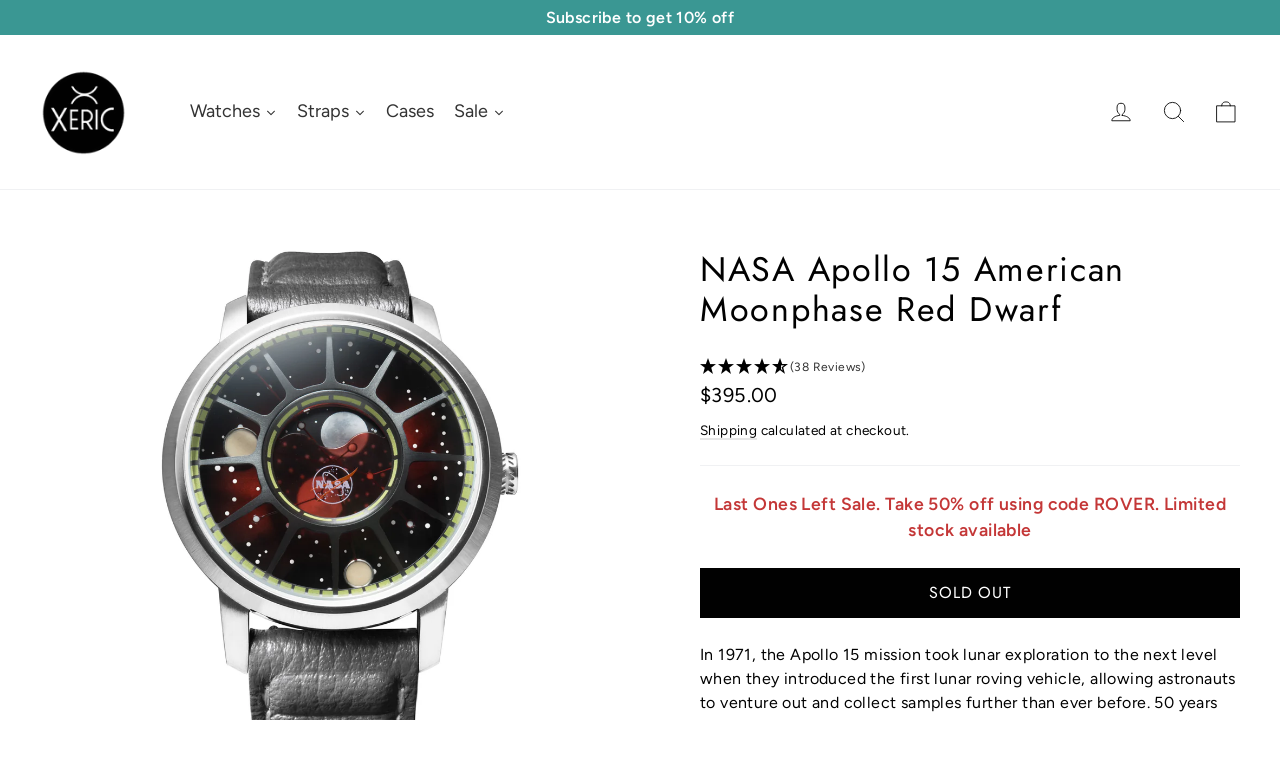

--- FILE ---
content_type: text/html; charset=utf-8
request_url: https://www.xeric.com/collections/nasa-apollo-15-american-moonphase-watches/products/nasa-apollo-15-american-moonphase-red-dwarf-apm-1182-11l
body_size: 50128
content:
<!doctype html>
<html class="no-js" lang="en" dir="ltr">
<head>
  <!-- Google Tag Manager -->
  <script>(function(w,d,s,l,i){w[l]=w[l]||[];w[l].push({'gtm.start':
  new Date().getTime(),event:'gtm.js'});var f=d.getElementsByTagName(s)[0],
  j=d.createElement(s),dl=l!='dataLayer'?'&l='+l:'';j.async=true;j.src=
  'https://www.googletagmanager.com/gtm.js?id='+i+dl;f.parentNode.insertBefore(j,f);
  })(window,document,'script','dataLayer','GTM-WQQGW3X');</script>
  <!-- End Google Tag Manager -->
  <!-- START Google Ads dynamic remarketing by DigitalDarts.com.au v1.3 -->
<!-- Global site tag (gtag.js) - Google Analytics -->
<script async src="https://www.googletagmanager.com/gtag/js?id=UA-85960116-1"></script>
<script>
  window.dataLayer = window.dataLayer || [];
  function gtag(){dataLayer.push(arguments);}
  gtag('js', new Date());
  gtag('config', 'UA-85960116-1', { 'send_page_view': false, 'custom_map': {'dimension1': 'ecomm_prodid', 'dimension2': 'ecomm_pagetype', 'dimension3': 'ecomm_totalvalue'} });
  gtag('config', 'AW-854250095');
</script>

<script>
  gtag('event', 'Dynamic Remarketing', { 'ecomm_pagetype': 'product', 'ecomm_prodid': '6912511213746', 'ecomm_totalvalue': 395.00, 'non_interaction': true });
</script>
<!-- END Google Ads dynamic remarketing by DigitalDarts.com.au -->
  <meta charset="utf-8">
  <meta http-equiv="X-UA-Compatible" content="IE=edge,chrome=1">
  <meta name="viewport" content="width=device-width,initial-scale=1">
  <meta name="theme-color" content="#3a9793">
  <link rel="canonical" href="https://www.xeric.com/products/nasa-apollo-15-american-moonphase-red-dwarf-apm-1182-11l">
  <link rel="preconnect" href="https://cdn.shopify.com" crossorigin>
  <link rel="preconnect" href="https://fonts.shopifycdn.com" crossorigin>
  <link rel="dns-prefetch" href="https://productreviews.shopifycdn.com">
  <link rel="dns-prefetch" href="https://ajax.googleapis.com">
  <link rel="dns-prefetch" href="https://maps.googleapis.com">
  <link rel="dns-prefetch" href="https://maps.gstatic.com"><link rel="shortcut icon" href="//www.xeric.com/cdn/shop/files/Xeric-favicon-32px_32x32.jpg?v=1613678704" type="image/png" /><title>NASA Apollo 15 American Moonphase Red Dwarf | Xeric.com
&ndash; Xeric Watches
</title>
<meta name="description" content="NASA Apollo 15 American Moonphase Red Dwarf is now available. FREE U.S. shipping on orders over $99 and a flat $19 international shipping rate. Shop Now"><meta property="og:site_name" content="Xeric Watches">
  <meta property="og:url" content="https://www.xeric.com/products/nasa-apollo-15-american-moonphase-red-dwarf-apm-1182-11l">
  <meta property="og:title" content="NASA Apollo 15 American Moonphase Red Dwarf">
  <meta property="og:type" content="product">
  <meta property="og:description" content="NASA Apollo 15 American Moonphase Red Dwarf is now available. FREE U.S. shipping on orders over $99 and a flat $19 international shipping rate. Shop Now"><meta property="og:image" content="http://www.xeric.com/cdn/shop/products/xeric-nasa-apollo-15-american-moonphase-red-dwarf.jpg?v=1754071663">
    <meta property="og:image:secure_url" content="https://www.xeric.com/cdn/shop/products/xeric-nasa-apollo-15-american-moonphase-red-dwarf.jpg?v=1754071663">
    <meta property="og:image:width" content="2000">
    <meta property="og:image:height" content="2000"><meta name="twitter:site" content="@xericwatches">
  <meta name="twitter:card" content="summary_large_image">
  <meta name="twitter:title" content="NASA Apollo 15 American Moonphase Red Dwarf">
  <meta name="twitter:description" content="NASA Apollo 15 American Moonphase Red Dwarf is now available. FREE U.S. shipping on orders over $99 and a flat $19 international shipping rate. Shop Now">
<style data-shopify>@font-face {
  font-family: Jost;
  font-weight: 400;
  font-style: normal;
  font-display: swap;
  src: url("//www.xeric.com/cdn/fonts/jost/jost_n4.d47a1b6347ce4a4c9f437608011273009d91f2b7.woff2") format("woff2"),
       url("//www.xeric.com/cdn/fonts/jost/jost_n4.791c46290e672b3f85c3d1c651ef2efa3819eadd.woff") format("woff");
}

  @font-face {
  font-family: Figtree;
  font-weight: 400;
  font-style: normal;
  font-display: swap;
  src: url("//www.xeric.com/cdn/fonts/figtree/figtree_n4.3c0838aba1701047e60be6a99a1b0a40ce9b8419.woff2") format("woff2"),
       url("//www.xeric.com/cdn/fonts/figtree/figtree_n4.c0575d1db21fc3821f17fd6617d3dee552312137.woff") format("woff");
}


  @font-face {
  font-family: Figtree;
  font-weight: 600;
  font-style: normal;
  font-display: swap;
  src: url("//www.xeric.com/cdn/fonts/figtree/figtree_n6.9d1ea52bb49a0a86cfd1b0383d00f83d3fcc14de.woff2") format("woff2"),
       url("//www.xeric.com/cdn/fonts/figtree/figtree_n6.f0fcdea525a0e47b2ae4ab645832a8e8a96d31d3.woff") format("woff");
}

  @font-face {
  font-family: Figtree;
  font-weight: 400;
  font-style: italic;
  font-display: swap;
  src: url("//www.xeric.com/cdn/fonts/figtree/figtree_i4.89f7a4275c064845c304a4cf8a4a586060656db2.woff2") format("woff2"),
       url("//www.xeric.com/cdn/fonts/figtree/figtree_i4.6f955aaaafc55a22ffc1f32ecf3756859a5ad3e2.woff") format("woff");
}

  @font-face {
  font-family: Figtree;
  font-weight: 600;
  font-style: italic;
  font-display: swap;
  src: url("//www.xeric.com/cdn/fonts/figtree/figtree_i6.702baae75738b446cfbed6ac0d60cab7b21e61ba.woff2") format("woff2"),
       url("//www.xeric.com/cdn/fonts/figtree/figtree_i6.6b8dc40d16c9905d29525156e284509f871ce8f9.woff") format("woff");
}

</style><link href="//www.xeric.com/cdn/shop/t/21/assets/theme.css?v=43630699832610072021759439216" rel="stylesheet" type="text/css" media="all" />
<style data-shopify>:root {
    --typeHeaderPrimary: Jost;
    --typeHeaderFallback: sans-serif;
    --typeHeaderSize: 34px;
    --typeHeaderWeight: 400;
    --typeHeaderLineHeight: 1.2;
    --typeHeaderSpacing: 0.05em;

    --typeBasePrimary:Figtree;
    --typeBaseFallback:sans-serif;
    --typeBaseSize: 16px;
    --typeBaseWeight: 400;
    --typeBaseLineHeight: 1.5;
    --typeBaseSpacing: 0.025em;

    --iconWeight: 2px;
    --iconLinecaps: round;

    --animateImagesStyle: fade-in;
    --animateImagesStyleSmall: fade-in-small;
    --animateSectionsBackgroundStyle: zoom-fade;
    --animateSectionsTextStyle: rise-up;
    --animateSectionsTextStyleAppendOut: rise-up-out;

    --colorAnnouncement: #3a9793;
    --colorAnnouncementText: #ffffff;

    --colorBody: #ffffff;
    --colorBodyAlpha05: rgba(255, 255, 255, 0.05);
    --colorBodyDim: #f2f2f2;
    --colorBodyLightDim: #fafafa;
    --colorBodyMediumDim: #f5f5f5;

    --colorBorder: #f0f1f3;

    --colorBtnPrimary: #3a9793;
    --colorBtnPrimaryDim: #338581;
    --colorBtnPrimaryText: #ffffff;

    --colorCartDot: #ff4f33;

    --colorDrawers: #ffffff;
    --colorDrawersDim: #f2f2f2;
    --colorDrawerBorder: #f0f1f3;
    --colorDrawerText: #000000;
    --colorDrawerTextDarken: #000000;
    --colorDrawerButton: #111111;
    --colorDrawerButtonText: #ffffff;

    --colorFooter: #f0f1f3;
    --colorFooterText: #2c2c2c;
    --colorFooterTextAlpha01: rgba(44, 44, 44, 0.1);
    --colorFooterTextAlpha012: rgba(44, 44, 44, 0.12);
    --colorFooterTextAlpha06: rgba(44, 44, 44, 0.6);

    --colorHeroText: #ffffff;

    --colorInputBg: #ffffff;
    --colorInputBgDim: #f2f2f2;
    --colorInputBgDark: #e6e6e6;
    --colorInputText: #000000;

    --colorLink: #000000;

    --colorModalBg: rgba(0, 0, 0, 0.6);

    --colorNav: #ffffff;
    --colorNavText: #000000;

    --colorSalePrice: #535353;
    --colorSaleTag: #535353;
    --colorSaleTagText: #ffffff;

    --colorTextBody: #000000;
    --colorTextBodyAlpha0025: rgba(0, 0, 0, 0.03);
    --colorTextBodyAlpha005: rgba(0, 0, 0, 0.05);
    --colorTextBodyAlpha008: rgba(0, 0, 0, 0.08);
    --colorTextBodyAlpha01: rgba(0, 0, 0, 0.1);
    --colorTextBodyAlpha035: rgba(0, 0, 0, 0.35);

    --colorSmallImageBg: #ffffff;
    --colorLargeImageBg: #dedfe1;

    --urlIcoSelect: url(//www.xeric.com/cdn/shop/t/21/assets/ico-select.svg);
    --urlIcoSelectFooter: url(//www.xeric.com/cdn/shop/t/21/assets/ico-select-footer.svg);
    --urlIcoSelectWhite: url(//www.xeric.com/cdn/shop/t/21/assets/ico-select-white.svg);

    --urlButtonArrowPng: url(//www.xeric.com/cdn/shop/t/21/assets/button-arrow.png);
    --urlButtonArrow2xPng: url(//www.xeric.com/cdn/shop/t/21/assets/button-arrow-2x.png);
    --urlButtonArrowBlackPng: url(//www.xeric.com/cdn/shop/t/21/assets/button-arrow-black.png);
    --urlButtonArrowBlack2xPng: url(//www.xeric.com/cdn/shop/t/21/assets/button-arrow-black-2x.png);

    --sizeChartMargin: 25px 0;
    --sizeChartIconMargin: 5px;

    --newsletterReminderPadding: 30px 35px;

    /*Shop Pay Installments*/
    --color-body-text: #000000;
    --color-body: #ffffff;
    --color-bg: #ffffff;
  }

  
.collection-hero__content:before,
  .hero__image-wrapper:before,
  .hero__media:before {
    background-image: linear-gradient(to bottom, rgba(0, 0, 0, 0.0) 0%, rgba(0, 0, 0, 0.0) 40%, rgba(0, 0, 0, 0.26) 100%);
  }

  .skrim__item-content .skrim__overlay:after {
    background-image: linear-gradient(to bottom, rgba(0, 0, 0, 0.0) 30%, rgba(0, 0, 0, 0.26) 100%);
  }

  .placeholder-content {
    background-image: linear-gradient(100deg, #ffffff 40%, #f7f7f7 63%, #ffffff 79%);
  }</style><!-- Affirm -->
  <script>
  _affirm_config = {
     public_api_key:  "OJCICS7N0HLK0K5E",
     script:          "https://cdn1.affirm.com/js/v2/affirm.js"
  };
  (function(l,g,m,e,a,f,b){var d,c=l[m]||{},h=document.createElement(f),n=document.getElementsByTagName(f)[0],k=function(a,b,c){return function(){a[b]._.push([c,arguments])}};c[e]=k(c,e,"set");d=c[e];c[a]={};c[a]._=[];d._=[];c[a][b]=k(c,a,b);a=0;for(b="set add save post open empty reset on off trigger ready setProduct".split(" ");a<b.length;a++)d[b[a]]=k(c,e,b[a]);a=0;for(b=["get","token","url","items"];a<b.length;a++)d[b[a]]=function(){};h.async=!0;h.src=g[f];n.parentNode.insertBefore(h,n);delete g[f];d(g);l[m]=c})(window,_affirm_config,"affirm","checkout","ui","script","ready");
  // Use your live public API Key and https://cdn1.affirm.com/js/v2/affirm.js script to point to Affirm production environment.
  </script>
  <!-- End Affirm -->

  <script>
    document.documentElement.className = document.documentElement.className.replace('no-js', 'js');

    window.theme = window.theme || {};
    theme.routes = {
      home: "/",
      cart: "/cart.js",
      cartPage: "/cart",
      cartAdd: "/cart/add.js",
      cartChange: "/cart/change.js",
      search: "/search",
      predictiveSearch: "/search/suggest"
    };
    theme.strings = {
      soldOut: "Sold Out",
      unavailable: "Unavailable",
      inStockLabel: "In stock, ready to ship",
      oneStockLabel: "Low stock - [count] item left",
      otherStockLabel: "Low stock - [count] items left",
      willNotShipUntil: "Ready to ship [date]",
      willBeInStockAfter: "Back in stock [date]",
      waitingForStock: "Backordered, shipping soon",
      cartSavings: "You're saving [savings]",
      cartEmpty: "Your cart is currently empty.",
      cartTermsConfirmation: "You must agree with the terms and conditions of sales to check out",
      searchCollections: "Collections",
      searchPages: "Pages",
      searchArticles: "Articles",
      maxQuantity: "You can only have [quantity] of [title] in your cart."
    };
    theme.settings = {
      cartType: "page",
      isCustomerTemplate: false,
      moneyFormat: "${{amount}}",
      predictiveSearch: true,
      predictiveSearchType: null,
      quickView: false,
      themeName: 'Motion',
      themeVersion: "10.6.1"
    };
  </script>

  <script>window.performance && window.performance.mark && window.performance.mark('shopify.content_for_header.start');</script><meta name="google-site-verification" content="jqgb1CLbuFUWrTXMasEMn4KrUIV8Mv8ycdyXcDmwpMM">
<meta name="google-site-verification" content="VSleCxIZQO2XCIDjStR4iC2DyiDXUi5aGD1zdzW5CII">
<meta id="shopify-digital-wallet" name="shopify-digital-wallet" content="/6816759872/digital_wallets/dialog">
<meta name="shopify-checkout-api-token" content="ad8492bb61f03c15e5d79d77e13f36a6">
<meta id="in-context-paypal-metadata" data-shop-id="6816759872" data-venmo-supported="false" data-environment="production" data-locale="en_US" data-paypal-v4="true" data-currency="USD">
<link rel="alternate" type="application/json+oembed" href="https://www.xeric.com/products/nasa-apollo-15-american-moonphase-red-dwarf-apm-1182-11l.oembed">
<script async="async" src="/checkouts/internal/preloads.js?locale=en-US"></script>
<link rel="preconnect" href="https://shop.app" crossorigin="anonymous">
<script async="async" src="https://shop.app/checkouts/internal/preloads.js?locale=en-US&shop_id=6816759872" crossorigin="anonymous"></script>
<script id="apple-pay-shop-capabilities" type="application/json">{"shopId":6816759872,"countryCode":"US","currencyCode":"USD","merchantCapabilities":["supports3DS"],"merchantId":"gid:\/\/shopify\/Shop\/6816759872","merchantName":"Xeric Watches","requiredBillingContactFields":["postalAddress","email","phone"],"requiredShippingContactFields":["postalAddress","email","phone"],"shippingType":"shipping","supportedNetworks":["visa","masterCard","amex","discover","elo","jcb"],"total":{"type":"pending","label":"Xeric Watches","amount":"1.00"},"shopifyPaymentsEnabled":true,"supportsSubscriptions":true}</script>
<script id="shopify-features" type="application/json">{"accessToken":"ad8492bb61f03c15e5d79d77e13f36a6","betas":["rich-media-storefront-analytics"],"domain":"www.xeric.com","predictiveSearch":true,"shopId":6816759872,"locale":"en"}</script>
<script>var Shopify = Shopify || {};
Shopify.shop = "xericwatch.myshopify.com";
Shopify.locale = "en";
Shopify.currency = {"active":"USD","rate":"1.0"};
Shopify.country = "US";
Shopify.theme = {"name":"[2025 LIVE] Motion v10.6.1","id":143776022706,"schema_name":"Motion","schema_version":"10.6.1","theme_store_id":847,"role":"main"};
Shopify.theme.handle = "null";
Shopify.theme.style = {"id":null,"handle":null};
Shopify.cdnHost = "www.xeric.com/cdn";
Shopify.routes = Shopify.routes || {};
Shopify.routes.root = "/";</script>
<script type="module">!function(o){(o.Shopify=o.Shopify||{}).modules=!0}(window);</script>
<script>!function(o){function n(){var o=[];function n(){o.push(Array.prototype.slice.apply(arguments))}return n.q=o,n}var t=o.Shopify=o.Shopify||{};t.loadFeatures=n(),t.autoloadFeatures=n()}(window);</script>
<script>
  window.ShopifyPay = window.ShopifyPay || {};
  window.ShopifyPay.apiHost = "shop.app\/pay";
  window.ShopifyPay.redirectState = null;
</script>
<script id="shop-js-analytics" type="application/json">{"pageType":"product"}</script>
<script defer="defer" async type="module" src="//www.xeric.com/cdn/shopifycloud/shop-js/modules/v2/client.init-shop-cart-sync_BdyHc3Nr.en.esm.js"></script>
<script defer="defer" async type="module" src="//www.xeric.com/cdn/shopifycloud/shop-js/modules/v2/chunk.common_Daul8nwZ.esm.js"></script>
<script type="module">
  await import("//www.xeric.com/cdn/shopifycloud/shop-js/modules/v2/client.init-shop-cart-sync_BdyHc3Nr.en.esm.js");
await import("//www.xeric.com/cdn/shopifycloud/shop-js/modules/v2/chunk.common_Daul8nwZ.esm.js");

  window.Shopify.SignInWithShop?.initShopCartSync?.({"fedCMEnabled":true,"windoidEnabled":true});

</script>
<script defer="defer" async type="module" src="//www.xeric.com/cdn/shopifycloud/shop-js/modules/v2/client.payment-terms_MV4M3zvL.en.esm.js"></script>
<script defer="defer" async type="module" src="//www.xeric.com/cdn/shopifycloud/shop-js/modules/v2/chunk.common_Daul8nwZ.esm.js"></script>
<script defer="defer" async type="module" src="//www.xeric.com/cdn/shopifycloud/shop-js/modules/v2/chunk.modal_CQq8HTM6.esm.js"></script>
<script type="module">
  await import("//www.xeric.com/cdn/shopifycloud/shop-js/modules/v2/client.payment-terms_MV4M3zvL.en.esm.js");
await import("//www.xeric.com/cdn/shopifycloud/shop-js/modules/v2/chunk.common_Daul8nwZ.esm.js");
await import("//www.xeric.com/cdn/shopifycloud/shop-js/modules/v2/chunk.modal_CQq8HTM6.esm.js");

  
</script>
<script>
  window.Shopify = window.Shopify || {};
  if (!window.Shopify.featureAssets) window.Shopify.featureAssets = {};
  window.Shopify.featureAssets['shop-js'] = {"shop-cart-sync":["modules/v2/client.shop-cart-sync_QYOiDySF.en.esm.js","modules/v2/chunk.common_Daul8nwZ.esm.js"],"init-fed-cm":["modules/v2/client.init-fed-cm_DchLp9rc.en.esm.js","modules/v2/chunk.common_Daul8nwZ.esm.js"],"shop-button":["modules/v2/client.shop-button_OV7bAJc5.en.esm.js","modules/v2/chunk.common_Daul8nwZ.esm.js"],"init-windoid":["modules/v2/client.init-windoid_DwxFKQ8e.en.esm.js","modules/v2/chunk.common_Daul8nwZ.esm.js"],"shop-cash-offers":["modules/v2/client.shop-cash-offers_DWtL6Bq3.en.esm.js","modules/v2/chunk.common_Daul8nwZ.esm.js","modules/v2/chunk.modal_CQq8HTM6.esm.js"],"shop-toast-manager":["modules/v2/client.shop-toast-manager_CX9r1SjA.en.esm.js","modules/v2/chunk.common_Daul8nwZ.esm.js"],"init-shop-email-lookup-coordinator":["modules/v2/client.init-shop-email-lookup-coordinator_UhKnw74l.en.esm.js","modules/v2/chunk.common_Daul8nwZ.esm.js"],"pay-button":["modules/v2/client.pay-button_DzxNnLDY.en.esm.js","modules/v2/chunk.common_Daul8nwZ.esm.js"],"avatar":["modules/v2/client.avatar_BTnouDA3.en.esm.js"],"init-shop-cart-sync":["modules/v2/client.init-shop-cart-sync_BdyHc3Nr.en.esm.js","modules/v2/chunk.common_Daul8nwZ.esm.js"],"shop-login-button":["modules/v2/client.shop-login-button_D8B466_1.en.esm.js","modules/v2/chunk.common_Daul8nwZ.esm.js","modules/v2/chunk.modal_CQq8HTM6.esm.js"],"init-customer-accounts-sign-up":["modules/v2/client.init-customer-accounts-sign-up_C8fpPm4i.en.esm.js","modules/v2/client.shop-login-button_D8B466_1.en.esm.js","modules/v2/chunk.common_Daul8nwZ.esm.js","modules/v2/chunk.modal_CQq8HTM6.esm.js"],"init-shop-for-new-customer-accounts":["modules/v2/client.init-shop-for-new-customer-accounts_CVTO0Ztu.en.esm.js","modules/v2/client.shop-login-button_D8B466_1.en.esm.js","modules/v2/chunk.common_Daul8nwZ.esm.js","modules/v2/chunk.modal_CQq8HTM6.esm.js"],"init-customer-accounts":["modules/v2/client.init-customer-accounts_dRgKMfrE.en.esm.js","modules/v2/client.shop-login-button_D8B466_1.en.esm.js","modules/v2/chunk.common_Daul8nwZ.esm.js","modules/v2/chunk.modal_CQq8HTM6.esm.js"],"shop-follow-button":["modules/v2/client.shop-follow-button_CkZpjEct.en.esm.js","modules/v2/chunk.common_Daul8nwZ.esm.js","modules/v2/chunk.modal_CQq8HTM6.esm.js"],"lead-capture":["modules/v2/client.lead-capture_BntHBhfp.en.esm.js","modules/v2/chunk.common_Daul8nwZ.esm.js","modules/v2/chunk.modal_CQq8HTM6.esm.js"],"checkout-modal":["modules/v2/client.checkout-modal_CfxcYbTm.en.esm.js","modules/v2/chunk.common_Daul8nwZ.esm.js","modules/v2/chunk.modal_CQq8HTM6.esm.js"],"shop-login":["modules/v2/client.shop-login_Da4GZ2H6.en.esm.js","modules/v2/chunk.common_Daul8nwZ.esm.js","modules/v2/chunk.modal_CQq8HTM6.esm.js"],"payment-terms":["modules/v2/client.payment-terms_MV4M3zvL.en.esm.js","modules/v2/chunk.common_Daul8nwZ.esm.js","modules/v2/chunk.modal_CQq8HTM6.esm.js"]};
</script>
<script>(function() {
  var isLoaded = false;
  function asyncLoad() {
    if (isLoaded) return;
    isLoaded = true;
    var urls = ["https:\/\/static.klaviyo.com\/onsite\/js\/klaviyo.js?company_id=QWBf6q\u0026shop=xericwatch.myshopify.com","https:\/\/cdn.adtrace.ai\/tiktok-track.js?shop=xericwatch.myshopify.com","https:\/\/cdn.hextom.com\/js\/ultimatesalesboost.js?shop=xericwatch.myshopify.com"];
    for (var i = 0; i < urls.length; i++) {
      var s = document.createElement('script');
      s.type = 'text/javascript';
      s.async = true;
      s.src = urls[i];
      var x = document.getElementsByTagName('script')[0];
      x.parentNode.insertBefore(s, x);
    }
  };
  if(window.attachEvent) {
    window.attachEvent('onload', asyncLoad);
  } else {
    window.addEventListener('load', asyncLoad, false);
  }
})();</script>
<script id="__st">var __st={"a":6816759872,"offset":-25200,"reqid":"121c0b59-2fad-40b0-b9e5-9c98277018e2-1769029854","pageurl":"www.xeric.com\/collections\/nasa-apollo-15-american-moonphase-watches\/products\/nasa-apollo-15-american-moonphase-red-dwarf-apm-1182-11l","u":"52045c9970d0","p":"product","rtyp":"product","rid":6912511213746};</script>
<script>window.ShopifyPaypalV4VisibilityTracking = true;</script>
<script id="captcha-bootstrap">!function(){'use strict';const t='contact',e='account',n='new_comment',o=[[t,t],['blogs',n],['comments',n],[t,'customer']],c=[[e,'customer_login'],[e,'guest_login'],[e,'recover_customer_password'],[e,'create_customer']],r=t=>t.map((([t,e])=>`form[action*='/${t}']:not([data-nocaptcha='true']) input[name='form_type'][value='${e}']`)).join(','),a=t=>()=>t?[...document.querySelectorAll(t)].map((t=>t.form)):[];function s(){const t=[...o],e=r(t);return a(e)}const i='password',u='form_key',d=['recaptcha-v3-token','g-recaptcha-response','h-captcha-response',i],f=()=>{try{return window.sessionStorage}catch{return}},m='__shopify_v',_=t=>t.elements[u];function p(t,e,n=!1){try{const o=window.sessionStorage,c=JSON.parse(o.getItem(e)),{data:r}=function(t){const{data:e,action:n}=t;return t[m]||n?{data:e,action:n}:{data:t,action:n}}(c);for(const[e,n]of Object.entries(r))t.elements[e]&&(t.elements[e].value=n);n&&o.removeItem(e)}catch(o){console.error('form repopulation failed',{error:o})}}const l='form_type',E='cptcha';function T(t){t.dataset[E]=!0}const w=window,h=w.document,L='Shopify',v='ce_forms',y='captcha';let A=!1;((t,e)=>{const n=(g='f06e6c50-85a8-45c8-87d0-21a2b65856fe',I='https://cdn.shopify.com/shopifycloud/storefront-forms-hcaptcha/ce_storefront_forms_captcha_hcaptcha.v1.5.2.iife.js',D={infoText:'Protected by hCaptcha',privacyText:'Privacy',termsText:'Terms'},(t,e,n)=>{const o=w[L][v],c=o.bindForm;if(c)return c(t,g,e,D).then(n);var r;o.q.push([[t,g,e,D],n]),r=I,A||(h.body.append(Object.assign(h.createElement('script'),{id:'captcha-provider',async:!0,src:r})),A=!0)});var g,I,D;w[L]=w[L]||{},w[L][v]=w[L][v]||{},w[L][v].q=[],w[L][y]=w[L][y]||{},w[L][y].protect=function(t,e){n(t,void 0,e),T(t)},Object.freeze(w[L][y]),function(t,e,n,w,h,L){const[v,y,A,g]=function(t,e,n){const i=e?o:[],u=t?c:[],d=[...i,...u],f=r(d),m=r(i),_=r(d.filter((([t,e])=>n.includes(e))));return[a(f),a(m),a(_),s()]}(w,h,L),I=t=>{const e=t.target;return e instanceof HTMLFormElement?e:e&&e.form},D=t=>v().includes(t);t.addEventListener('submit',(t=>{const e=I(t);if(!e)return;const n=D(e)&&!e.dataset.hcaptchaBound&&!e.dataset.recaptchaBound,o=_(e),c=g().includes(e)&&(!o||!o.value);(n||c)&&t.preventDefault(),c&&!n&&(function(t){try{if(!f())return;!function(t){const e=f();if(!e)return;const n=_(t);if(!n)return;const o=n.value;o&&e.removeItem(o)}(t);const e=Array.from(Array(32),(()=>Math.random().toString(36)[2])).join('');!function(t,e){_(t)||t.append(Object.assign(document.createElement('input'),{type:'hidden',name:u})),t.elements[u].value=e}(t,e),function(t,e){const n=f();if(!n)return;const o=[...t.querySelectorAll(`input[type='${i}']`)].map((({name:t})=>t)),c=[...d,...o],r={};for(const[a,s]of new FormData(t).entries())c.includes(a)||(r[a]=s);n.setItem(e,JSON.stringify({[m]:1,action:t.action,data:r}))}(t,e)}catch(e){console.error('failed to persist form',e)}}(e),e.submit())}));const S=(t,e)=>{t&&!t.dataset[E]&&(n(t,e.some((e=>e===t))),T(t))};for(const o of['focusin','change'])t.addEventListener(o,(t=>{const e=I(t);D(e)&&S(e,y())}));const B=e.get('form_key'),M=e.get(l),P=B&&M;t.addEventListener('DOMContentLoaded',(()=>{const t=y();if(P)for(const e of t)e.elements[l].value===M&&p(e,B);[...new Set([...A(),...v().filter((t=>'true'===t.dataset.shopifyCaptcha))])].forEach((e=>S(e,t)))}))}(h,new URLSearchParams(w.location.search),n,t,e,['guest_login'])})(!0,!0)}();</script>
<script integrity="sha256-4kQ18oKyAcykRKYeNunJcIwy7WH5gtpwJnB7kiuLZ1E=" data-source-attribution="shopify.loadfeatures" defer="defer" src="//www.xeric.com/cdn/shopifycloud/storefront/assets/storefront/load_feature-a0a9edcb.js" crossorigin="anonymous"></script>
<script crossorigin="anonymous" defer="defer" src="//www.xeric.com/cdn/shopifycloud/storefront/assets/shopify_pay/storefront-65b4c6d7.js?v=20250812"></script>
<script data-source-attribution="shopify.dynamic_checkout.dynamic.init">var Shopify=Shopify||{};Shopify.PaymentButton=Shopify.PaymentButton||{isStorefrontPortableWallets:!0,init:function(){window.Shopify.PaymentButton.init=function(){};var t=document.createElement("script");t.src="https://www.xeric.com/cdn/shopifycloud/portable-wallets/latest/portable-wallets.en.js",t.type="module",document.head.appendChild(t)}};
</script>
<script data-source-attribution="shopify.dynamic_checkout.buyer_consent">
  function portableWalletsHideBuyerConsent(e){var t=document.getElementById("shopify-buyer-consent"),n=document.getElementById("shopify-subscription-policy-button");t&&n&&(t.classList.add("hidden"),t.setAttribute("aria-hidden","true"),n.removeEventListener("click",e))}function portableWalletsShowBuyerConsent(e){var t=document.getElementById("shopify-buyer-consent"),n=document.getElementById("shopify-subscription-policy-button");t&&n&&(t.classList.remove("hidden"),t.removeAttribute("aria-hidden"),n.addEventListener("click",e))}window.Shopify?.PaymentButton&&(window.Shopify.PaymentButton.hideBuyerConsent=portableWalletsHideBuyerConsent,window.Shopify.PaymentButton.showBuyerConsent=portableWalletsShowBuyerConsent);
</script>
<script>
  function portableWalletsCleanup(e){e&&e.src&&console.error("Failed to load portable wallets script "+e.src);var t=document.querySelectorAll("shopify-accelerated-checkout .shopify-payment-button__skeleton, shopify-accelerated-checkout-cart .wallet-cart-button__skeleton"),e=document.getElementById("shopify-buyer-consent");for(let e=0;e<t.length;e++)t[e].remove();e&&e.remove()}function portableWalletsNotLoadedAsModule(e){e instanceof ErrorEvent&&"string"==typeof e.message&&e.message.includes("import.meta")&&"string"==typeof e.filename&&e.filename.includes("portable-wallets")&&(window.removeEventListener("error",portableWalletsNotLoadedAsModule),window.Shopify.PaymentButton.failedToLoad=e,"loading"===document.readyState?document.addEventListener("DOMContentLoaded",window.Shopify.PaymentButton.init):window.Shopify.PaymentButton.init())}window.addEventListener("error",portableWalletsNotLoadedAsModule);
</script>

<script type="module" src="https://www.xeric.com/cdn/shopifycloud/portable-wallets/latest/portable-wallets.en.js" onError="portableWalletsCleanup(this)" crossorigin="anonymous"></script>
<script nomodule>
  document.addEventListener("DOMContentLoaded", portableWalletsCleanup);
</script>

<link id="shopify-accelerated-checkout-styles" rel="stylesheet" media="screen" href="https://www.xeric.com/cdn/shopifycloud/portable-wallets/latest/accelerated-checkout-backwards-compat.css" crossorigin="anonymous">
<style id="shopify-accelerated-checkout-cart">
        #shopify-buyer-consent {
  margin-top: 1em;
  display: inline-block;
  width: 100%;
}

#shopify-buyer-consent.hidden {
  display: none;
}

#shopify-subscription-policy-button {
  background: none;
  border: none;
  padding: 0;
  text-decoration: underline;
  font-size: inherit;
  cursor: pointer;
}

#shopify-subscription-policy-button::before {
  box-shadow: none;
}

      </style>

<script>window.performance && window.performance.mark && window.performance.mark('shopify.content_for_header.end');</script>

  <script src="//www.xeric.com/cdn/shop/t/21/assets/vendor-scripts-v14.js" defer="defer"></script><script src="//www.xeric.com/cdn/shop/t/21/assets/theme.js?v=90819898807755542981742232854" defer="defer"></script>
<!-- BEGIN app block: shopify://apps/pixelpro-easy-pixel-install/blocks/turbo-tiktok/0f61e244-e2c9-43da-9523-9762c9f7e6bf -->









<script>
    window.__adTraceTikTokPaused = ``;
    window.__adTraceTikTokServerSideApiEnabled = ``;
    window.__adTraceShopifyDomain = `https://www.xeric.com`;
    window.__adTraceIsProductPage = `product`.includes("product");
    window.__adTraceShopCurrency = `USD`;
    window.__adTraceProductInfo = {
        "id": "6912511213746",
        "name": `NASA Apollo 15 American Moonphase Red Dwarf`,
        "price": "395.00",
        "url": "/products/nasa-apollo-15-american-moonphase-red-dwarf-apm-1182-11l",
        "description": "\u003cp\u003eIn 1971, the Apollo 15 mission took lunar exploration to the next level when they introduced the first lunar roving vehicle, allowing astronauts to venture out and collect samples further than ever before. 50 years later, the Xeric NASA Apollo 15 Collection celebrates American ingenuity with the first Xeric watch to feature American movements. The FTS AmeriQuartz Caliber 7129 Moonphase movement is assembled, tested, and regulated in Fountain Hills, Arizona, utilizing industry-leading standards and advanced manufacturing methods. Approved by certified master watchmakers, it has 1 jewel and tracks the current phase of the moon through its 29.5 day cycle.\u003c\/p\u003e\n\u003cp\u003eUsing our signature method of time telling with orbiting moons as watch hands, the hours and minutes float above the miniature solar system backdrop. The grille was inspired by a spacecraft window giving the sense of looking out at the stars. Swiss Super-LumiNova is printed on the inner and outer edge for improved legibility in both light (and especially) dark conditions.\u003c\/p\u003e\n\u003cp\u003eTo top it all off, there are nods to the Apollo 15 mission throughout the design. Like an astronaut’s helmet, the curved sapphire crystal provides the ultimate in scratch resistance while an anti-reflective coating reduces glare. Fashioned after astronaut gloves, the Apollo 15 straps feature articulated ridges and are crafted from premium American-made Horween leather. The Apollo 15 features a coin-engraved solid steel caseback depicting the lunar rover where it sits today and commemorating the 50th anniversary of its arrival on the surface of the moon.\u003c\/p\u003e",
        "image": "//www.xeric.com/cdn/shop/products/xeric-nasa-apollo-15-american-moonphase-red-dwarf.jpg?v=1754071663"
    };
    
</script>
<!-- END app block --><!-- BEGIN app block: shopify://apps/gorgias-live-chat-helpdesk/blocks/gorgias/a66db725-7b96-4e3f-916e-6c8e6f87aaaa -->
<script defer data-gorgias-loader-chat src="https://config.gorgias.chat/bundle-loader/shopify/xericwatch.myshopify.com"></script>


<script defer data-gorgias-loader-convert  src="https://content.9gtb.com/loader.js"></script>


<script defer data-gorgias-loader-mailto-replace  src="https://config.gorgias.help/api/contact-forms/replace-mailto-script.js?shopName=xericwatch"></script>


<!-- END app block --><!-- BEGIN app block: shopify://apps/bm-country-blocker-ip-blocker/blocks/boostmark-blocker/bf9db4b9-be4b-45e1-8127-bbcc07d93e7e -->

  <script src="https://cdn.shopify.com/extensions/019b300f-1323-7b7a-bda2-a589132c3189/boostymark-regionblock-71/assets/blocker.js?v=4&shop=xericwatch.myshopify.com" async></script>
  <script src="https://cdn.shopify.com/extensions/019b300f-1323-7b7a-bda2-a589132c3189/boostymark-regionblock-71/assets/jk4ukh.js?c=6&shop=xericwatch.myshopify.com" async></script>

  
    <script async>
      function _0x3f8f(_0x223ce8,_0x21bbeb){var _0x6fb9ec=_0x6fb9();return _0x3f8f=function(_0x3f8f82,_0x5dbe6e){_0x3f8f82=_0x3f8f82-0x191;var _0x51bf69=_0x6fb9ec[_0x3f8f82];return _0x51bf69;},_0x3f8f(_0x223ce8,_0x21bbeb);}(function(_0x4724fe,_0xeb51bb){var _0x47dea2=_0x3f8f,_0x141c8b=_0x4724fe();while(!![]){try{var _0x4a9abe=parseInt(_0x47dea2(0x1af))/0x1*(-parseInt(_0x47dea2(0x1aa))/0x2)+-parseInt(_0x47dea2(0x1a7))/0x3*(parseInt(_0x47dea2(0x192))/0x4)+parseInt(_0x47dea2(0x1a3))/0x5*(parseInt(_0x47dea2(0x1a6))/0x6)+-parseInt(_0x47dea2(0x19d))/0x7*(-parseInt(_0x47dea2(0x191))/0x8)+-parseInt(_0x47dea2(0x1a4))/0x9*(parseInt(_0x47dea2(0x196))/0xa)+-parseInt(_0x47dea2(0x1a0))/0xb+parseInt(_0x47dea2(0x198))/0xc;if(_0x4a9abe===_0xeb51bb)break;else _0x141c8b['push'](_0x141c8b['shift']());}catch(_0x5bdae7){_0x141c8b['push'](_0x141c8b['shift']());}}}(_0x6fb9,0x2b917),function e(){var _0x379294=_0x3f8f;window[_0x379294(0x19f)]=![];var _0x59af3b=new MutationObserver(function(_0x10185c){var _0x39bea0=_0x379294;_0x10185c[_0x39bea0(0x19b)](function(_0x486a2e){var _0x1ea3a0=_0x39bea0;_0x486a2e['addedNodes'][_0x1ea3a0(0x19b)](function(_0x1880c1){var _0x37d441=_0x1ea3a0;if(_0x1880c1[_0x37d441(0x193)]===_0x37d441(0x19c)&&window[_0x37d441(0x19f)]==![]){var _0x64f391=_0x1880c1['textContent']||_0x1880c1[_0x37d441(0x19e)];_0x64f391[_0x37d441(0x1ad)](_0x37d441(0x1ab))&&(window[_0x37d441(0x19f)]=!![],window['_bm_blocked_script']=_0x64f391,_0x1880c1[_0x37d441(0x194)][_0x37d441(0x1a2)](_0x1880c1),_0x59af3b[_0x37d441(0x195)]());}});});});_0x59af3b[_0x379294(0x1a9)](document[_0x379294(0x1a5)],{'childList':!![],'subtree':!![]}),setTimeout(()=>{var _0x43bd71=_0x379294;if(!window[_0x43bd71(0x1ae)]&&window['_bm_blocked']){var _0x4f89e0=document[_0x43bd71(0x1a8)](_0x43bd71(0x19a));_0x4f89e0[_0x43bd71(0x1ac)]=_0x43bd71(0x197),_0x4f89e0[_0x43bd71(0x1a1)]=window['_bm_blocked_script'],document[_0x43bd71(0x199)]['appendChild'](_0x4f89e0);}},0x2ee0);}());function _0x6fb9(){var _0x432d5b=['head','script','forEach','SCRIPT','7fPmGqS','src','_bm_blocked','1276902CZtaAd','textContent','removeChild','5xRSprd','513qTrjgw','documentElement','1459980yoQzSv','6QRCLrj','createElement','observe','33750bDyRAA','var\x20customDocumentWrite\x20=\x20function(content)','className','includes','bmExtension','11ecERGS','2776368sDqaNF','444776RGnQWH','nodeName','parentNode','disconnect','25720cFqzCY','analytics','3105336gpytKO'];_0x6fb9=function(){return _0x432d5b;};return _0x6fb9();}
    </script>
  

  

  

  

  













<!-- END app block --><!-- BEGIN app block: shopify://apps/triplewhale/blocks/triple_pixel_snippet/483d496b-3f1a-4609-aea7-8eee3b6b7a2a --><link rel='preconnect dns-prefetch' href='https://api.config-security.com/' crossorigin />
<link rel='preconnect dns-prefetch' href='https://conf.config-security.com/' crossorigin />
<script>
/* >> TriplePixel :: start*/
window.TriplePixelData={TripleName:"xericwatch.myshopify.com",ver:"2.16",plat:"SHOPIFY",isHeadless:false,src:'SHOPIFY_EXT',product:{id:"6912511213746",name:`NASA Apollo 15 American Moonphase Red Dwarf`,price:"395.00",variant:"40633905545394"},search:"",collection:"277241987250",cart:"page",template:"product",curr:"USD" || "USD"},function(W,H,A,L,E,_,B,N){function O(U,T,P,H,R){void 0===R&&(R=!1),H=new XMLHttpRequest,P?(H.open("POST",U,!0),H.setRequestHeader("Content-Type","text/plain")):H.open("GET",U,!0),H.send(JSON.stringify(P||{})),H.onreadystatechange=function(){4===H.readyState&&200===H.status?(R=H.responseText,U.includes("/first")?eval(R):P||(N[B]=R)):(299<H.status||H.status<200)&&T&&!R&&(R=!0,O(U,T-1,P))}}if(N=window,!N[H+"sn"]){N[H+"sn"]=1,L=function(){return Date.now().toString(36)+"_"+Math.random().toString(36)};try{A.setItem(H,1+(0|A.getItem(H)||0)),(E=JSON.parse(A.getItem(H+"U")||"[]")).push({u:location.href,r:document.referrer,t:Date.now(),id:L()}),A.setItem(H+"U",JSON.stringify(E))}catch(e){}var i,m,p;A.getItem('"!nC`')||(_=A,A=N,A[H]||(E=A[H]=function(t,e,i){return void 0===i&&(i=[]),"State"==t?E.s:(W=L(),(E._q=E._q||[]).push([W,t,e].concat(i)),W)},E.s="Installed",E._q=[],E.ch=W,B="configSecurityConfModel",N[B]=1,O("https://conf.config-security.com/model",5),i=L(),m=A[atob("c2NyZWVu")],_.setItem("di_pmt_wt",i),p={id:i,action:"profile",avatar:_.getItem("auth-security_rand_salt_"),time:m[atob("d2lkdGg=")]+":"+m[atob("aGVpZ2h0")],host:A.TriplePixelData.TripleName,plat:A.TriplePixelData.plat,url:window.location.href.slice(0,500),ref:document.referrer,ver:A.TriplePixelData.ver},O("https://api.config-security.com/event",5,p),O("https://api.config-security.com/first?host=".concat(p.host,"&plat=").concat(p.plat),5)))}}("","TriplePixel",localStorage);
/* << TriplePixel :: end*/
</script>



<!-- END app block --><!-- BEGIN app block: shopify://apps/klaviyo-email-marketing-sms/blocks/klaviyo-onsite-embed/2632fe16-c075-4321-a88b-50b567f42507 -->












  <script async src="https://static.klaviyo.com/onsite/js/QWBf6q/klaviyo.js?company_id=QWBf6q"></script>
  <script>!function(){if(!window.klaviyo){window._klOnsite=window._klOnsite||[];try{window.klaviyo=new Proxy({},{get:function(n,i){return"push"===i?function(){var n;(n=window._klOnsite).push.apply(n,arguments)}:function(){for(var n=arguments.length,o=new Array(n),w=0;w<n;w++)o[w]=arguments[w];var t="function"==typeof o[o.length-1]?o.pop():void 0,e=new Promise((function(n){window._klOnsite.push([i].concat(o,[function(i){t&&t(i),n(i)}]))}));return e}}})}catch(n){window.klaviyo=window.klaviyo||[],window.klaviyo.push=function(){var n;(n=window._klOnsite).push.apply(n,arguments)}}}}();</script>

  
    <script id="viewed_product">
      if (item == null) {
        var _learnq = _learnq || [];

        var MetafieldReviews = null
        var MetafieldYotpoRating = null
        var MetafieldYotpoCount = null
        var MetafieldLooxRating = null
        var MetafieldLooxCount = null
        var okendoProduct = null
        var okendoProductReviewCount = null
        var okendoProductReviewAverageValue = null
        try {
          // The following fields are used for Customer Hub recently viewed in order to add reviews.
          // This information is not part of __kla_viewed. Instead, it is part of __kla_viewed_reviewed_items
          MetafieldReviews = {};
          MetafieldYotpoRating = null
          MetafieldYotpoCount = null
          MetafieldLooxRating = null
          MetafieldLooxCount = null

          okendoProduct = null
          // If the okendo metafield is not legacy, it will error, which then requires the new json formatted data
          if (okendoProduct && 'error' in okendoProduct) {
            okendoProduct = null
          }
          okendoProductReviewCount = okendoProduct ? okendoProduct.reviewCount : null
          okendoProductReviewAverageValue = okendoProduct ? okendoProduct.reviewAverageValue : null
        } catch (error) {
          console.error('Error in Klaviyo onsite reviews tracking:', error);
        }

        var item = {
          Name: "NASA Apollo 15 American Moonphase Red Dwarf",
          ProductID: 6912511213746,
          Categories: ["NASA Apollo 15 American Moonphase","Watches"],
          ImageURL: "https://www.xeric.com/cdn/shop/products/xeric-nasa-apollo-15-american-moonphase-red-dwarf_grande.jpg?v=1754071663",
          URL: "https://www.xeric.com/products/nasa-apollo-15-american-moonphase-red-dwarf-apm-1182-11l",
          Brand: "Xeric",
          Price: "$395.00",
          Value: "395.00",
          CompareAtPrice: "$395.00"
        };
        _learnq.push(['track', 'Viewed Product', item]);
        _learnq.push(['trackViewedItem', {
          Title: item.Name,
          ItemId: item.ProductID,
          Categories: item.Categories,
          ImageUrl: item.ImageURL,
          Url: item.URL,
          Metadata: {
            Brand: item.Brand,
            Price: item.Price,
            Value: item.Value,
            CompareAtPrice: item.CompareAtPrice
          },
          metafields:{
            reviews: MetafieldReviews,
            yotpo:{
              rating: MetafieldYotpoRating,
              count: MetafieldYotpoCount,
            },
            loox:{
              rating: MetafieldLooxRating,
              count: MetafieldLooxCount,
            },
            okendo: {
              rating: okendoProductReviewAverageValue,
              count: okendoProductReviewCount,
            }
          }
        }]);
      }
    </script>
  




  <script>
    window.klaviyoReviewsProductDesignMode = false
  </script>



  <!-- BEGIN app snippet: customer-hub-data --><script>
  if (!window.customerHub) {
    window.customerHub = {};
  }
  window.customerHub.storefrontRoutes = {
    login: "https://www.xeric.com/customer_authentication/redirect?locale=en&region_country=US?return_url=%2F%23k-hub",
    register: "https://account.xeric.com?locale=en?return_url=%2F%23k-hub",
    logout: "/account/logout",
    profile: "/account",
    addresses: "/account/addresses",
  };
  
  window.customerHub.userId = null;
  
  window.customerHub.storeDomain = "xericwatch.myshopify.com";

  
    window.customerHub.activeProduct = {
      name: "NASA Apollo 15 American Moonphase Red Dwarf",
      category: null,
      imageUrl: "https://www.xeric.com/cdn/shop/products/xeric-nasa-apollo-15-american-moonphase-red-dwarf_grande.jpg?v=1754071663",
      id: "6912511213746",
      link: "https://www.xeric.com/products/nasa-apollo-15-american-moonphase-red-dwarf-apm-1182-11l",
      variants: [
        
          {
            id: "40633905545394",
            
            imageUrl: null,
            
            price: "39500",
            currency: "USD",
            availableForSale: false,
            title: "Default Title",
          },
        
      ],
    };
    window.customerHub.activeProduct.variants.forEach((variant) => {
        
        variant.price = `${variant.price.slice(0, -2)}.${variant.price.slice(-2)}`;
    });
  

  
    window.customerHub.storeLocale = {
        currentLanguage: 'en',
        currentCountry: 'US',
        availableLanguages: [
          
            {
              iso_code: 'en',
              endonym_name: 'English'
            }
          
        ],
        availableCountries: [
          
            {
              iso_code: 'AF',
              name: 'Afghanistan',
              currency_code: 'USD'
            },
          
            {
              iso_code: 'AX',
              name: 'Åland Islands',
              currency_code: 'USD'
            },
          
            {
              iso_code: 'AL',
              name: 'Albania',
              currency_code: 'USD'
            },
          
            {
              iso_code: 'DZ',
              name: 'Algeria',
              currency_code: 'USD'
            },
          
            {
              iso_code: 'AD',
              name: 'Andorra',
              currency_code: 'USD'
            },
          
            {
              iso_code: 'AO',
              name: 'Angola',
              currency_code: 'USD'
            },
          
            {
              iso_code: 'AI',
              name: 'Anguilla',
              currency_code: 'USD'
            },
          
            {
              iso_code: 'AG',
              name: 'Antigua &amp; Barbuda',
              currency_code: 'USD'
            },
          
            {
              iso_code: 'AR',
              name: 'Argentina',
              currency_code: 'USD'
            },
          
            {
              iso_code: 'AM',
              name: 'Armenia',
              currency_code: 'USD'
            },
          
            {
              iso_code: 'AW',
              name: 'Aruba',
              currency_code: 'USD'
            },
          
            {
              iso_code: 'AC',
              name: 'Ascension Island',
              currency_code: 'USD'
            },
          
            {
              iso_code: 'AU',
              name: 'Australia',
              currency_code: 'USD'
            },
          
            {
              iso_code: 'AT',
              name: 'Austria',
              currency_code: 'USD'
            },
          
            {
              iso_code: 'AZ',
              name: 'Azerbaijan',
              currency_code: 'USD'
            },
          
            {
              iso_code: 'BS',
              name: 'Bahamas',
              currency_code: 'USD'
            },
          
            {
              iso_code: 'BH',
              name: 'Bahrain',
              currency_code: 'USD'
            },
          
            {
              iso_code: 'BD',
              name: 'Bangladesh',
              currency_code: 'USD'
            },
          
            {
              iso_code: 'BB',
              name: 'Barbados',
              currency_code: 'USD'
            },
          
            {
              iso_code: 'BY',
              name: 'Belarus',
              currency_code: 'USD'
            },
          
            {
              iso_code: 'BE',
              name: 'Belgium',
              currency_code: 'USD'
            },
          
            {
              iso_code: 'BZ',
              name: 'Belize',
              currency_code: 'USD'
            },
          
            {
              iso_code: 'BJ',
              name: 'Benin',
              currency_code: 'USD'
            },
          
            {
              iso_code: 'BM',
              name: 'Bermuda',
              currency_code: 'USD'
            },
          
            {
              iso_code: 'BT',
              name: 'Bhutan',
              currency_code: 'USD'
            },
          
            {
              iso_code: 'BO',
              name: 'Bolivia',
              currency_code: 'USD'
            },
          
            {
              iso_code: 'BA',
              name: 'Bosnia &amp; Herzegovina',
              currency_code: 'USD'
            },
          
            {
              iso_code: 'BW',
              name: 'Botswana',
              currency_code: 'USD'
            },
          
            {
              iso_code: 'BR',
              name: 'Brazil',
              currency_code: 'USD'
            },
          
            {
              iso_code: 'IO',
              name: 'British Indian Ocean Territory',
              currency_code: 'USD'
            },
          
            {
              iso_code: 'VG',
              name: 'British Virgin Islands',
              currency_code: 'USD'
            },
          
            {
              iso_code: 'BN',
              name: 'Brunei',
              currency_code: 'USD'
            },
          
            {
              iso_code: 'BG',
              name: 'Bulgaria',
              currency_code: 'USD'
            },
          
            {
              iso_code: 'BF',
              name: 'Burkina Faso',
              currency_code: 'USD'
            },
          
            {
              iso_code: 'BI',
              name: 'Burundi',
              currency_code: 'USD'
            },
          
            {
              iso_code: 'KH',
              name: 'Cambodia',
              currency_code: 'USD'
            },
          
            {
              iso_code: 'CM',
              name: 'Cameroon',
              currency_code: 'USD'
            },
          
            {
              iso_code: 'CA',
              name: 'Canada',
              currency_code: 'USD'
            },
          
            {
              iso_code: 'CV',
              name: 'Cape Verde',
              currency_code: 'USD'
            },
          
            {
              iso_code: 'BQ',
              name: 'Caribbean Netherlands',
              currency_code: 'USD'
            },
          
            {
              iso_code: 'KY',
              name: 'Cayman Islands',
              currency_code: 'USD'
            },
          
            {
              iso_code: 'CF',
              name: 'Central African Republic',
              currency_code: 'USD'
            },
          
            {
              iso_code: 'TD',
              name: 'Chad',
              currency_code: 'USD'
            },
          
            {
              iso_code: 'CL',
              name: 'Chile',
              currency_code: 'USD'
            },
          
            {
              iso_code: 'CN',
              name: 'China',
              currency_code: 'USD'
            },
          
            {
              iso_code: 'CX',
              name: 'Christmas Island',
              currency_code: 'USD'
            },
          
            {
              iso_code: 'CC',
              name: 'Cocos (Keeling) Islands',
              currency_code: 'USD'
            },
          
            {
              iso_code: 'CO',
              name: 'Colombia',
              currency_code: 'USD'
            },
          
            {
              iso_code: 'KM',
              name: 'Comoros',
              currency_code: 'USD'
            },
          
            {
              iso_code: 'CG',
              name: 'Congo - Brazzaville',
              currency_code: 'USD'
            },
          
            {
              iso_code: 'CD',
              name: 'Congo - Kinshasa',
              currency_code: 'USD'
            },
          
            {
              iso_code: 'CK',
              name: 'Cook Islands',
              currency_code: 'USD'
            },
          
            {
              iso_code: 'CR',
              name: 'Costa Rica',
              currency_code: 'USD'
            },
          
            {
              iso_code: 'CI',
              name: 'Côte d’Ivoire',
              currency_code: 'USD'
            },
          
            {
              iso_code: 'HR',
              name: 'Croatia',
              currency_code: 'USD'
            },
          
            {
              iso_code: 'CW',
              name: 'Curaçao',
              currency_code: 'USD'
            },
          
            {
              iso_code: 'CY',
              name: 'Cyprus',
              currency_code: 'USD'
            },
          
            {
              iso_code: 'CZ',
              name: 'Czechia',
              currency_code: 'USD'
            },
          
            {
              iso_code: 'DK',
              name: 'Denmark',
              currency_code: 'USD'
            },
          
            {
              iso_code: 'DJ',
              name: 'Djibouti',
              currency_code: 'USD'
            },
          
            {
              iso_code: 'DM',
              name: 'Dominica',
              currency_code: 'USD'
            },
          
            {
              iso_code: 'DO',
              name: 'Dominican Republic',
              currency_code: 'USD'
            },
          
            {
              iso_code: 'EC',
              name: 'Ecuador',
              currency_code: 'USD'
            },
          
            {
              iso_code: 'EG',
              name: 'Egypt',
              currency_code: 'USD'
            },
          
            {
              iso_code: 'SV',
              name: 'El Salvador',
              currency_code: 'USD'
            },
          
            {
              iso_code: 'GQ',
              name: 'Equatorial Guinea',
              currency_code: 'USD'
            },
          
            {
              iso_code: 'ER',
              name: 'Eritrea',
              currency_code: 'USD'
            },
          
            {
              iso_code: 'EE',
              name: 'Estonia',
              currency_code: 'USD'
            },
          
            {
              iso_code: 'SZ',
              name: 'Eswatini',
              currency_code: 'USD'
            },
          
            {
              iso_code: 'ET',
              name: 'Ethiopia',
              currency_code: 'USD'
            },
          
            {
              iso_code: 'FK',
              name: 'Falkland Islands',
              currency_code: 'USD'
            },
          
            {
              iso_code: 'FO',
              name: 'Faroe Islands',
              currency_code: 'USD'
            },
          
            {
              iso_code: 'FJ',
              name: 'Fiji',
              currency_code: 'USD'
            },
          
            {
              iso_code: 'FI',
              name: 'Finland',
              currency_code: 'USD'
            },
          
            {
              iso_code: 'FR',
              name: 'France',
              currency_code: 'USD'
            },
          
            {
              iso_code: 'GF',
              name: 'French Guiana',
              currency_code: 'USD'
            },
          
            {
              iso_code: 'PF',
              name: 'French Polynesia',
              currency_code: 'USD'
            },
          
            {
              iso_code: 'TF',
              name: 'French Southern Territories',
              currency_code: 'USD'
            },
          
            {
              iso_code: 'GA',
              name: 'Gabon',
              currency_code: 'USD'
            },
          
            {
              iso_code: 'GM',
              name: 'Gambia',
              currency_code: 'USD'
            },
          
            {
              iso_code: 'GE',
              name: 'Georgia',
              currency_code: 'USD'
            },
          
            {
              iso_code: 'DE',
              name: 'Germany',
              currency_code: 'USD'
            },
          
            {
              iso_code: 'GH',
              name: 'Ghana',
              currency_code: 'USD'
            },
          
            {
              iso_code: 'GI',
              name: 'Gibraltar',
              currency_code: 'USD'
            },
          
            {
              iso_code: 'GR',
              name: 'Greece',
              currency_code: 'USD'
            },
          
            {
              iso_code: 'GL',
              name: 'Greenland',
              currency_code: 'USD'
            },
          
            {
              iso_code: 'GD',
              name: 'Grenada',
              currency_code: 'USD'
            },
          
            {
              iso_code: 'GP',
              name: 'Guadeloupe',
              currency_code: 'USD'
            },
          
            {
              iso_code: 'GT',
              name: 'Guatemala',
              currency_code: 'USD'
            },
          
            {
              iso_code: 'GG',
              name: 'Guernsey',
              currency_code: 'USD'
            },
          
            {
              iso_code: 'GN',
              name: 'Guinea',
              currency_code: 'USD'
            },
          
            {
              iso_code: 'GW',
              name: 'Guinea-Bissau',
              currency_code: 'USD'
            },
          
            {
              iso_code: 'GY',
              name: 'Guyana',
              currency_code: 'USD'
            },
          
            {
              iso_code: 'HT',
              name: 'Haiti',
              currency_code: 'USD'
            },
          
            {
              iso_code: 'HN',
              name: 'Honduras',
              currency_code: 'USD'
            },
          
            {
              iso_code: 'HK',
              name: 'Hong Kong SAR',
              currency_code: 'USD'
            },
          
            {
              iso_code: 'HU',
              name: 'Hungary',
              currency_code: 'USD'
            },
          
            {
              iso_code: 'IS',
              name: 'Iceland',
              currency_code: 'USD'
            },
          
            {
              iso_code: 'IN',
              name: 'India',
              currency_code: 'USD'
            },
          
            {
              iso_code: 'ID',
              name: 'Indonesia',
              currency_code: 'USD'
            },
          
            {
              iso_code: 'IQ',
              name: 'Iraq',
              currency_code: 'USD'
            },
          
            {
              iso_code: 'IE',
              name: 'Ireland',
              currency_code: 'USD'
            },
          
            {
              iso_code: 'IM',
              name: 'Isle of Man',
              currency_code: 'USD'
            },
          
            {
              iso_code: 'IL',
              name: 'Israel',
              currency_code: 'USD'
            },
          
            {
              iso_code: 'IT',
              name: 'Italy',
              currency_code: 'USD'
            },
          
            {
              iso_code: 'JM',
              name: 'Jamaica',
              currency_code: 'USD'
            },
          
            {
              iso_code: 'JP',
              name: 'Japan',
              currency_code: 'USD'
            },
          
            {
              iso_code: 'JE',
              name: 'Jersey',
              currency_code: 'USD'
            },
          
            {
              iso_code: 'JO',
              name: 'Jordan',
              currency_code: 'USD'
            },
          
            {
              iso_code: 'KZ',
              name: 'Kazakhstan',
              currency_code: 'USD'
            },
          
            {
              iso_code: 'KE',
              name: 'Kenya',
              currency_code: 'USD'
            },
          
            {
              iso_code: 'KI',
              name: 'Kiribati',
              currency_code: 'USD'
            },
          
            {
              iso_code: 'XK',
              name: 'Kosovo',
              currency_code: 'USD'
            },
          
            {
              iso_code: 'KW',
              name: 'Kuwait',
              currency_code: 'USD'
            },
          
            {
              iso_code: 'KG',
              name: 'Kyrgyzstan',
              currency_code: 'USD'
            },
          
            {
              iso_code: 'LA',
              name: 'Laos',
              currency_code: 'USD'
            },
          
            {
              iso_code: 'LV',
              name: 'Latvia',
              currency_code: 'USD'
            },
          
            {
              iso_code: 'LB',
              name: 'Lebanon',
              currency_code: 'USD'
            },
          
            {
              iso_code: 'LS',
              name: 'Lesotho',
              currency_code: 'USD'
            },
          
            {
              iso_code: 'LR',
              name: 'Liberia',
              currency_code: 'USD'
            },
          
            {
              iso_code: 'LY',
              name: 'Libya',
              currency_code: 'USD'
            },
          
            {
              iso_code: 'LI',
              name: 'Liechtenstein',
              currency_code: 'USD'
            },
          
            {
              iso_code: 'LT',
              name: 'Lithuania',
              currency_code: 'USD'
            },
          
            {
              iso_code: 'LU',
              name: 'Luxembourg',
              currency_code: 'USD'
            },
          
            {
              iso_code: 'MO',
              name: 'Macao SAR',
              currency_code: 'USD'
            },
          
            {
              iso_code: 'MG',
              name: 'Madagascar',
              currency_code: 'USD'
            },
          
            {
              iso_code: 'MW',
              name: 'Malawi',
              currency_code: 'USD'
            },
          
            {
              iso_code: 'MY',
              name: 'Malaysia',
              currency_code: 'USD'
            },
          
            {
              iso_code: 'MV',
              name: 'Maldives',
              currency_code: 'USD'
            },
          
            {
              iso_code: 'ML',
              name: 'Mali',
              currency_code: 'USD'
            },
          
            {
              iso_code: 'MT',
              name: 'Malta',
              currency_code: 'USD'
            },
          
            {
              iso_code: 'MQ',
              name: 'Martinique',
              currency_code: 'USD'
            },
          
            {
              iso_code: 'MR',
              name: 'Mauritania',
              currency_code: 'USD'
            },
          
            {
              iso_code: 'MU',
              name: 'Mauritius',
              currency_code: 'USD'
            },
          
            {
              iso_code: 'YT',
              name: 'Mayotte',
              currency_code: 'USD'
            },
          
            {
              iso_code: 'MX',
              name: 'Mexico',
              currency_code: 'USD'
            },
          
            {
              iso_code: 'MD',
              name: 'Moldova',
              currency_code: 'USD'
            },
          
            {
              iso_code: 'MC',
              name: 'Monaco',
              currency_code: 'USD'
            },
          
            {
              iso_code: 'MN',
              name: 'Mongolia',
              currency_code: 'USD'
            },
          
            {
              iso_code: 'ME',
              name: 'Montenegro',
              currency_code: 'USD'
            },
          
            {
              iso_code: 'MS',
              name: 'Montserrat',
              currency_code: 'USD'
            },
          
            {
              iso_code: 'MA',
              name: 'Morocco',
              currency_code: 'USD'
            },
          
            {
              iso_code: 'MZ',
              name: 'Mozambique',
              currency_code: 'USD'
            },
          
            {
              iso_code: 'MM',
              name: 'Myanmar (Burma)',
              currency_code: 'USD'
            },
          
            {
              iso_code: 'NA',
              name: 'Namibia',
              currency_code: 'USD'
            },
          
            {
              iso_code: 'NR',
              name: 'Nauru',
              currency_code: 'USD'
            },
          
            {
              iso_code: 'NP',
              name: 'Nepal',
              currency_code: 'USD'
            },
          
            {
              iso_code: 'NL',
              name: 'Netherlands',
              currency_code: 'USD'
            },
          
            {
              iso_code: 'NC',
              name: 'New Caledonia',
              currency_code: 'USD'
            },
          
            {
              iso_code: 'NZ',
              name: 'New Zealand',
              currency_code: 'USD'
            },
          
            {
              iso_code: 'NI',
              name: 'Nicaragua',
              currency_code: 'USD'
            },
          
            {
              iso_code: 'NE',
              name: 'Niger',
              currency_code: 'USD'
            },
          
            {
              iso_code: 'NG',
              name: 'Nigeria',
              currency_code: 'USD'
            },
          
            {
              iso_code: 'NU',
              name: 'Niue',
              currency_code: 'USD'
            },
          
            {
              iso_code: 'NF',
              name: 'Norfolk Island',
              currency_code: 'USD'
            },
          
            {
              iso_code: 'MK',
              name: 'North Macedonia',
              currency_code: 'USD'
            },
          
            {
              iso_code: 'NO',
              name: 'Norway',
              currency_code: 'USD'
            },
          
            {
              iso_code: 'OM',
              name: 'Oman',
              currency_code: 'USD'
            },
          
            {
              iso_code: 'PK',
              name: 'Pakistan',
              currency_code: 'USD'
            },
          
            {
              iso_code: 'PS',
              name: 'Palestinian Territories',
              currency_code: 'USD'
            },
          
            {
              iso_code: 'PA',
              name: 'Panama',
              currency_code: 'USD'
            },
          
            {
              iso_code: 'PG',
              name: 'Papua New Guinea',
              currency_code: 'USD'
            },
          
            {
              iso_code: 'PY',
              name: 'Paraguay',
              currency_code: 'USD'
            },
          
            {
              iso_code: 'PE',
              name: 'Peru',
              currency_code: 'USD'
            },
          
            {
              iso_code: 'PH',
              name: 'Philippines',
              currency_code: 'USD'
            },
          
            {
              iso_code: 'PN',
              name: 'Pitcairn Islands',
              currency_code: 'USD'
            },
          
            {
              iso_code: 'PL',
              name: 'Poland',
              currency_code: 'USD'
            },
          
            {
              iso_code: 'PT',
              name: 'Portugal',
              currency_code: 'USD'
            },
          
            {
              iso_code: 'QA',
              name: 'Qatar',
              currency_code: 'USD'
            },
          
            {
              iso_code: 'RE',
              name: 'Réunion',
              currency_code: 'USD'
            },
          
            {
              iso_code: 'RO',
              name: 'Romania',
              currency_code: 'USD'
            },
          
            {
              iso_code: 'RU',
              name: 'Russia',
              currency_code: 'USD'
            },
          
            {
              iso_code: 'RW',
              name: 'Rwanda',
              currency_code: 'USD'
            },
          
            {
              iso_code: 'WS',
              name: 'Samoa',
              currency_code: 'USD'
            },
          
            {
              iso_code: 'SM',
              name: 'San Marino',
              currency_code: 'USD'
            },
          
            {
              iso_code: 'ST',
              name: 'São Tomé &amp; Príncipe',
              currency_code: 'USD'
            },
          
            {
              iso_code: 'SA',
              name: 'Saudi Arabia',
              currency_code: 'USD'
            },
          
            {
              iso_code: 'SN',
              name: 'Senegal',
              currency_code: 'USD'
            },
          
            {
              iso_code: 'RS',
              name: 'Serbia',
              currency_code: 'USD'
            },
          
            {
              iso_code: 'SC',
              name: 'Seychelles',
              currency_code: 'USD'
            },
          
            {
              iso_code: 'SL',
              name: 'Sierra Leone',
              currency_code: 'USD'
            },
          
            {
              iso_code: 'SG',
              name: 'Singapore',
              currency_code: 'USD'
            },
          
            {
              iso_code: 'SX',
              name: 'Sint Maarten',
              currency_code: 'USD'
            },
          
            {
              iso_code: 'SK',
              name: 'Slovakia',
              currency_code: 'USD'
            },
          
            {
              iso_code: 'SI',
              name: 'Slovenia',
              currency_code: 'USD'
            },
          
            {
              iso_code: 'SB',
              name: 'Solomon Islands',
              currency_code: 'USD'
            },
          
            {
              iso_code: 'SO',
              name: 'Somalia',
              currency_code: 'USD'
            },
          
            {
              iso_code: 'ZA',
              name: 'South Africa',
              currency_code: 'USD'
            },
          
            {
              iso_code: 'GS',
              name: 'South Georgia &amp; South Sandwich Islands',
              currency_code: 'USD'
            },
          
            {
              iso_code: 'KR',
              name: 'South Korea',
              currency_code: 'USD'
            },
          
            {
              iso_code: 'SS',
              name: 'South Sudan',
              currency_code: 'USD'
            },
          
            {
              iso_code: 'ES',
              name: 'Spain',
              currency_code: 'USD'
            },
          
            {
              iso_code: 'LK',
              name: 'Sri Lanka',
              currency_code: 'USD'
            },
          
            {
              iso_code: 'BL',
              name: 'St. Barthélemy',
              currency_code: 'USD'
            },
          
            {
              iso_code: 'SH',
              name: 'St. Helena',
              currency_code: 'USD'
            },
          
            {
              iso_code: 'KN',
              name: 'St. Kitts &amp; Nevis',
              currency_code: 'USD'
            },
          
            {
              iso_code: 'LC',
              name: 'St. Lucia',
              currency_code: 'USD'
            },
          
            {
              iso_code: 'MF',
              name: 'St. Martin',
              currency_code: 'USD'
            },
          
            {
              iso_code: 'PM',
              name: 'St. Pierre &amp; Miquelon',
              currency_code: 'USD'
            },
          
            {
              iso_code: 'VC',
              name: 'St. Vincent &amp; Grenadines',
              currency_code: 'USD'
            },
          
            {
              iso_code: 'SD',
              name: 'Sudan',
              currency_code: 'USD'
            },
          
            {
              iso_code: 'SR',
              name: 'Suriname',
              currency_code: 'USD'
            },
          
            {
              iso_code: 'SJ',
              name: 'Svalbard &amp; Jan Mayen',
              currency_code: 'USD'
            },
          
            {
              iso_code: 'SE',
              name: 'Sweden',
              currency_code: 'USD'
            },
          
            {
              iso_code: 'CH',
              name: 'Switzerland',
              currency_code: 'USD'
            },
          
            {
              iso_code: 'TW',
              name: 'Taiwan',
              currency_code: 'USD'
            },
          
            {
              iso_code: 'TJ',
              name: 'Tajikistan',
              currency_code: 'USD'
            },
          
            {
              iso_code: 'TZ',
              name: 'Tanzania',
              currency_code: 'USD'
            },
          
            {
              iso_code: 'TH',
              name: 'Thailand',
              currency_code: 'USD'
            },
          
            {
              iso_code: 'TL',
              name: 'Timor-Leste',
              currency_code: 'USD'
            },
          
            {
              iso_code: 'TG',
              name: 'Togo',
              currency_code: 'USD'
            },
          
            {
              iso_code: 'TK',
              name: 'Tokelau',
              currency_code: 'USD'
            },
          
            {
              iso_code: 'TO',
              name: 'Tonga',
              currency_code: 'USD'
            },
          
            {
              iso_code: 'TT',
              name: 'Trinidad &amp; Tobago',
              currency_code: 'USD'
            },
          
            {
              iso_code: 'TA',
              name: 'Tristan da Cunha',
              currency_code: 'USD'
            },
          
            {
              iso_code: 'TN',
              name: 'Tunisia',
              currency_code: 'USD'
            },
          
            {
              iso_code: 'TR',
              name: 'Türkiye',
              currency_code: 'USD'
            },
          
            {
              iso_code: 'TM',
              name: 'Turkmenistan',
              currency_code: 'USD'
            },
          
            {
              iso_code: 'TC',
              name: 'Turks &amp; Caicos Islands',
              currency_code: 'USD'
            },
          
            {
              iso_code: 'TV',
              name: 'Tuvalu',
              currency_code: 'USD'
            },
          
            {
              iso_code: 'UM',
              name: 'U.S. Outlying Islands',
              currency_code: 'USD'
            },
          
            {
              iso_code: 'UG',
              name: 'Uganda',
              currency_code: 'USD'
            },
          
            {
              iso_code: 'UA',
              name: 'Ukraine',
              currency_code: 'USD'
            },
          
            {
              iso_code: 'AE',
              name: 'United Arab Emirates',
              currency_code: 'USD'
            },
          
            {
              iso_code: 'GB',
              name: 'United Kingdom',
              currency_code: 'USD'
            },
          
            {
              iso_code: 'US',
              name: 'United States',
              currency_code: 'USD'
            },
          
            {
              iso_code: 'UY',
              name: 'Uruguay',
              currency_code: 'USD'
            },
          
            {
              iso_code: 'UZ',
              name: 'Uzbekistan',
              currency_code: 'USD'
            },
          
            {
              iso_code: 'VU',
              name: 'Vanuatu',
              currency_code: 'USD'
            },
          
            {
              iso_code: 'VA',
              name: 'Vatican City',
              currency_code: 'USD'
            },
          
            {
              iso_code: 'VE',
              name: 'Venezuela',
              currency_code: 'USD'
            },
          
            {
              iso_code: 'VN',
              name: 'Vietnam',
              currency_code: 'USD'
            },
          
            {
              iso_code: 'WF',
              name: 'Wallis &amp; Futuna',
              currency_code: 'USD'
            },
          
            {
              iso_code: 'EH',
              name: 'Western Sahara',
              currency_code: 'USD'
            },
          
            {
              iso_code: 'YE',
              name: 'Yemen',
              currency_code: 'USD'
            },
          
            {
              iso_code: 'ZM',
              name: 'Zambia',
              currency_code: 'USD'
            },
          
            {
              iso_code: 'ZW',
              name: 'Zimbabwe',
              currency_code: 'USD'
            }
          
        ]
    };
  
</script>
<!-- END app snippet -->





<!-- END app block --><script src="https://cdn.shopify.com/extensions/05506e16-894f-4f03-a8b8-e0c1b0d28c3d/tiktok-pixel-for-adtrace-160/assets/tiktok-pixel.js" type="text/javascript" defer="defer"></script>
<script src="https://cdn.shopify.com/extensions/ddd2457a-821a-4bd3-987c-5d0890ffb0f6/ultimate-gdpr-eu-cookie-banner-19/assets/cookie-widget.js" type="text/javascript" defer="defer"></script>
<script src="https://cdn.shopify.com/extensions/019bdca9-ef2b-7c60-b42c-67dcf2ec5680/hextom-sales-boost-71/assets/ultimatesalesboost.js" type="text/javascript" defer="defer"></script>
<link href="https://monorail-edge.shopifysvc.com" rel="dns-prefetch">
<script>(function(){if ("sendBeacon" in navigator && "performance" in window) {try {var session_token_from_headers = performance.getEntriesByType('navigation')[0].serverTiming.find(x => x.name == '_s').description;} catch {var session_token_from_headers = undefined;}var session_cookie_matches = document.cookie.match(/_shopify_s=([^;]*)/);var session_token_from_cookie = session_cookie_matches && session_cookie_matches.length === 2 ? session_cookie_matches[1] : "";var session_token = session_token_from_headers || session_token_from_cookie || "";function handle_abandonment_event(e) {var entries = performance.getEntries().filter(function(entry) {return /monorail-edge.shopifysvc.com/.test(entry.name);});if (!window.abandonment_tracked && entries.length === 0) {window.abandonment_tracked = true;var currentMs = Date.now();var navigation_start = performance.timing.navigationStart;var payload = {shop_id: 6816759872,url: window.location.href,navigation_start,duration: currentMs - navigation_start,session_token,page_type: "product"};window.navigator.sendBeacon("https://monorail-edge.shopifysvc.com/v1/produce", JSON.stringify({schema_id: "online_store_buyer_site_abandonment/1.1",payload: payload,metadata: {event_created_at_ms: currentMs,event_sent_at_ms: currentMs}}));}}window.addEventListener('pagehide', handle_abandonment_event);}}());</script>
<script id="web-pixels-manager-setup">(function e(e,d,r,n,o){if(void 0===o&&(o={}),!Boolean(null===(a=null===(i=window.Shopify)||void 0===i?void 0:i.analytics)||void 0===a?void 0:a.replayQueue)){var i,a;window.Shopify=window.Shopify||{};var t=window.Shopify;t.analytics=t.analytics||{};var s=t.analytics;s.replayQueue=[],s.publish=function(e,d,r){return s.replayQueue.push([e,d,r]),!0};try{self.performance.mark("wpm:start")}catch(e){}var l=function(){var e={modern:/Edge?\/(1{2}[4-9]|1[2-9]\d|[2-9]\d{2}|\d{4,})\.\d+(\.\d+|)|Firefox\/(1{2}[4-9]|1[2-9]\d|[2-9]\d{2}|\d{4,})\.\d+(\.\d+|)|Chrom(ium|e)\/(9{2}|\d{3,})\.\d+(\.\d+|)|(Maci|X1{2}).+ Version\/(15\.\d+|(1[6-9]|[2-9]\d|\d{3,})\.\d+)([,.]\d+|)( \(\w+\)|)( Mobile\/\w+|) Safari\/|Chrome.+OPR\/(9{2}|\d{3,})\.\d+\.\d+|(CPU[ +]OS|iPhone[ +]OS|CPU[ +]iPhone|CPU IPhone OS|CPU iPad OS)[ +]+(15[._]\d+|(1[6-9]|[2-9]\d|\d{3,})[._]\d+)([._]\d+|)|Android:?[ /-](13[3-9]|1[4-9]\d|[2-9]\d{2}|\d{4,})(\.\d+|)(\.\d+|)|Android.+Firefox\/(13[5-9]|1[4-9]\d|[2-9]\d{2}|\d{4,})\.\d+(\.\d+|)|Android.+Chrom(ium|e)\/(13[3-9]|1[4-9]\d|[2-9]\d{2}|\d{4,})\.\d+(\.\d+|)|SamsungBrowser\/([2-9]\d|\d{3,})\.\d+/,legacy:/Edge?\/(1[6-9]|[2-9]\d|\d{3,})\.\d+(\.\d+|)|Firefox\/(5[4-9]|[6-9]\d|\d{3,})\.\d+(\.\d+|)|Chrom(ium|e)\/(5[1-9]|[6-9]\d|\d{3,})\.\d+(\.\d+|)([\d.]+$|.*Safari\/(?![\d.]+ Edge\/[\d.]+$))|(Maci|X1{2}).+ Version\/(10\.\d+|(1[1-9]|[2-9]\d|\d{3,})\.\d+)([,.]\d+|)( \(\w+\)|)( Mobile\/\w+|) Safari\/|Chrome.+OPR\/(3[89]|[4-9]\d|\d{3,})\.\d+\.\d+|(CPU[ +]OS|iPhone[ +]OS|CPU[ +]iPhone|CPU IPhone OS|CPU iPad OS)[ +]+(10[._]\d+|(1[1-9]|[2-9]\d|\d{3,})[._]\d+)([._]\d+|)|Android:?[ /-](13[3-9]|1[4-9]\d|[2-9]\d{2}|\d{4,})(\.\d+|)(\.\d+|)|Mobile Safari.+OPR\/([89]\d|\d{3,})\.\d+\.\d+|Android.+Firefox\/(13[5-9]|1[4-9]\d|[2-9]\d{2}|\d{4,})\.\d+(\.\d+|)|Android.+Chrom(ium|e)\/(13[3-9]|1[4-9]\d|[2-9]\d{2}|\d{4,})\.\d+(\.\d+|)|Android.+(UC? ?Browser|UCWEB|U3)[ /]?(15\.([5-9]|\d{2,})|(1[6-9]|[2-9]\d|\d{3,})\.\d+)\.\d+|SamsungBrowser\/(5\.\d+|([6-9]|\d{2,})\.\d+)|Android.+MQ{2}Browser\/(14(\.(9|\d{2,})|)|(1[5-9]|[2-9]\d|\d{3,})(\.\d+|))(\.\d+|)|K[Aa][Ii]OS\/(3\.\d+|([4-9]|\d{2,})\.\d+)(\.\d+|)/},d=e.modern,r=e.legacy,n=navigator.userAgent;return n.match(d)?"modern":n.match(r)?"legacy":"unknown"}(),u="modern"===l?"modern":"legacy",c=(null!=n?n:{modern:"",legacy:""})[u],f=function(e){return[e.baseUrl,"/wpm","/b",e.hashVersion,"modern"===e.buildTarget?"m":"l",".js"].join("")}({baseUrl:d,hashVersion:r,buildTarget:u}),m=function(e){var d=e.version,r=e.bundleTarget,n=e.surface,o=e.pageUrl,i=e.monorailEndpoint;return{emit:function(e){var a=e.status,t=e.errorMsg,s=(new Date).getTime(),l=JSON.stringify({metadata:{event_sent_at_ms:s},events:[{schema_id:"web_pixels_manager_load/3.1",payload:{version:d,bundle_target:r,page_url:o,status:a,surface:n,error_msg:t},metadata:{event_created_at_ms:s}}]});if(!i)return console&&console.warn&&console.warn("[Web Pixels Manager] No Monorail endpoint provided, skipping logging."),!1;try{return self.navigator.sendBeacon.bind(self.navigator)(i,l)}catch(e){}var u=new XMLHttpRequest;try{return u.open("POST",i,!0),u.setRequestHeader("Content-Type","text/plain"),u.send(l),!0}catch(e){return console&&console.warn&&console.warn("[Web Pixels Manager] Got an unhandled error while logging to Monorail."),!1}}}}({version:r,bundleTarget:l,surface:e.surface,pageUrl:self.location.href,monorailEndpoint:e.monorailEndpoint});try{o.browserTarget=l,function(e){var d=e.src,r=e.async,n=void 0===r||r,o=e.onload,i=e.onerror,a=e.sri,t=e.scriptDataAttributes,s=void 0===t?{}:t,l=document.createElement("script"),u=document.querySelector("head"),c=document.querySelector("body");if(l.async=n,l.src=d,a&&(l.integrity=a,l.crossOrigin="anonymous"),s)for(var f in s)if(Object.prototype.hasOwnProperty.call(s,f))try{l.dataset[f]=s[f]}catch(e){}if(o&&l.addEventListener("load",o),i&&l.addEventListener("error",i),u)u.appendChild(l);else{if(!c)throw new Error("Did not find a head or body element to append the script");c.appendChild(l)}}({src:f,async:!0,onload:function(){if(!function(){var e,d;return Boolean(null===(d=null===(e=window.Shopify)||void 0===e?void 0:e.analytics)||void 0===d?void 0:d.initialized)}()){var d=window.webPixelsManager.init(e)||void 0;if(d){var r=window.Shopify.analytics;r.replayQueue.forEach((function(e){var r=e[0],n=e[1],o=e[2];d.publishCustomEvent(r,n,o)})),r.replayQueue=[],r.publish=d.publishCustomEvent,r.visitor=d.visitor,r.initialized=!0}}},onerror:function(){return m.emit({status:"failed",errorMsg:"".concat(f," has failed to load")})},sri:function(e){var d=/^sha384-[A-Za-z0-9+/=]+$/;return"string"==typeof e&&d.test(e)}(c)?c:"",scriptDataAttributes:o}),m.emit({status:"loading"})}catch(e){m.emit({status:"failed",errorMsg:(null==e?void 0:e.message)||"Unknown error"})}}})({shopId: 6816759872,storefrontBaseUrl: "https://www.xeric.com",extensionsBaseUrl: "https://extensions.shopifycdn.com/cdn/shopifycloud/web-pixels-manager",monorailEndpoint: "https://monorail-edge.shopifysvc.com/unstable/produce_batch",surface: "storefront-renderer",enabledBetaFlags: ["2dca8a86"],webPixelsConfigList: [{"id":"1513193650","configuration":"{\"accountID\":\"QWBf6q\",\"webPixelConfig\":\"eyJlbmFibGVBZGRlZFRvQ2FydEV2ZW50cyI6IHRydWV9\"}","eventPayloadVersion":"v1","runtimeContext":"STRICT","scriptVersion":"524f6c1ee37bacdca7657a665bdca589","type":"APP","apiClientId":123074,"privacyPurposes":["ANALYTICS","MARKETING"],"dataSharingAdjustments":{"protectedCustomerApprovalScopes":["read_customer_address","read_customer_email","read_customer_name","read_customer_personal_data","read_customer_phone"]}},{"id":"892829874","configuration":"{\"shopId\":\"xericwatch.myshopify.com\"}","eventPayloadVersion":"v1","runtimeContext":"STRICT","scriptVersion":"674c31de9c131805829c42a983792da6","type":"APP","apiClientId":2753413,"privacyPurposes":["ANALYTICS","MARKETING","SALE_OF_DATA"],"dataSharingAdjustments":{"protectedCustomerApprovalScopes":["read_customer_address","read_customer_email","read_customer_name","read_customer_personal_data","read_customer_phone"]}},{"id":"481067186","configuration":"{\"tagID\":\"2612427453840\"}","eventPayloadVersion":"v1","runtimeContext":"STRICT","scriptVersion":"18031546ee651571ed29edbe71a3550b","type":"APP","apiClientId":3009811,"privacyPurposes":["ANALYTICS","MARKETING","SALE_OF_DATA"],"dataSharingAdjustments":{"protectedCustomerApprovalScopes":["read_customer_address","read_customer_email","read_customer_name","read_customer_personal_data","read_customer_phone"]}},{"id":"478773426","configuration":"{\"config\":\"{\\\"pixel_id\\\":\\\"G-BGFEVSBF77\\\",\\\"google_tag_ids\\\":[\\\"G-BGFEVSBF77\\\",\\\"AW-854250095\\\",\\\"GT-MB645FN\\\"],\\\"target_country\\\":\\\"US\\\",\\\"gtag_events\\\":[{\\\"type\\\":\\\"search\\\",\\\"action_label\\\":[\\\"G-BGFEVSBF77\\\",\\\"AW-854250095\\\/iLLuCLDTlY4YEO-kq5cD\\\"]},{\\\"type\\\":\\\"begin_checkout\\\",\\\"action_label\\\":[\\\"G-BGFEVSBF77\\\",\\\"AW-854250095\\\/1rwQCK3TlY4YEO-kq5cD\\\"]},{\\\"type\\\":\\\"view_item\\\",\\\"action_label\\\":[\\\"G-BGFEVSBF77\\\",\\\"AW-854250095\\\/n7vCCK_SlY4YEO-kq5cD\\\",\\\"MC-YPT1N6ZC6B\\\"]},{\\\"type\\\":\\\"purchase\\\",\\\"action_label\\\":[\\\"G-BGFEVSBF77\\\",\\\"AW-854250095\\\/uBZMCKzSlY4YEO-kq5cD\\\",\\\"MC-YPT1N6ZC6B\\\"]},{\\\"type\\\":\\\"page_view\\\",\\\"action_label\\\":[\\\"G-BGFEVSBF77\\\",\\\"AW-854250095\\\/3Hw_CKnSlY4YEO-kq5cD\\\",\\\"MC-YPT1N6ZC6B\\\"]},{\\\"type\\\":\\\"add_payment_info\\\",\\\"action_label\\\":[\\\"G-BGFEVSBF77\\\",\\\"AW-854250095\\\/cmsBCLPTlY4YEO-kq5cD\\\"]},{\\\"type\\\":\\\"add_to_cart\\\",\\\"action_label\\\":[\\\"G-BGFEVSBF77\\\",\\\"AW-854250095\\\/s2kBCKrTlY4YEO-kq5cD\\\"]}],\\\"enable_monitoring_mode\\\":false}\"}","eventPayloadVersion":"v1","runtimeContext":"OPEN","scriptVersion":"b2a88bafab3e21179ed38636efcd8a93","type":"APP","apiClientId":1780363,"privacyPurposes":[],"dataSharingAdjustments":{"protectedCustomerApprovalScopes":["read_customer_address","read_customer_email","read_customer_name","read_customer_personal_data","read_customer_phone"]}},{"id":"446169266","configuration":"{\"pixelCode\":\"CFR6E3RC77UCMKORRTL0\"}","eventPayloadVersion":"v1","runtimeContext":"STRICT","scriptVersion":"22e92c2ad45662f435e4801458fb78cc","type":"APP","apiClientId":4383523,"privacyPurposes":["ANALYTICS","MARKETING","SALE_OF_DATA"],"dataSharingAdjustments":{"protectedCustomerApprovalScopes":["read_customer_address","read_customer_email","read_customer_name","read_customer_personal_data","read_customer_phone"]}},{"id":"156696754","configuration":"{\"pixel_id\":\"1694162074236118\",\"pixel_type\":\"facebook_pixel\",\"metaapp_system_user_token\":\"-\"}","eventPayloadVersion":"v1","runtimeContext":"OPEN","scriptVersion":"ca16bc87fe92b6042fbaa3acc2fbdaa6","type":"APP","apiClientId":2329312,"privacyPurposes":["ANALYTICS","MARKETING","SALE_OF_DATA"],"dataSharingAdjustments":{"protectedCustomerApprovalScopes":["read_customer_address","read_customer_email","read_customer_name","read_customer_personal_data","read_customer_phone"]}},{"id":"53051570","configuration":"{\"myshopifyDomain\":\"xericwatch.myshopify.com\",\"fallbackTrackingEnabled\":\"0\",\"storeUsesCashOnDelivery\":\"false\"}","eventPayloadVersion":"v1","runtimeContext":"STRICT","scriptVersion":"14f12110be0eba0c1b16c0a6776a09e7","type":"APP","apiClientId":4503629,"privacyPurposes":["ANALYTICS","MARKETING","SALE_OF_DATA"],"dataSharingAdjustments":{"protectedCustomerApprovalScopes":["read_customer_personal_data"]}},{"id":"135037106","eventPayloadVersion":"1","runtimeContext":"LAX","scriptVersion":"1","type":"CUSTOM","privacyPurposes":["ANALYTICS","MARKETING","SALE_OF_DATA"],"name":"reddit"},{"id":"shopify-app-pixel","configuration":"{}","eventPayloadVersion":"v1","runtimeContext":"STRICT","scriptVersion":"0450","apiClientId":"shopify-pixel","type":"APP","privacyPurposes":["ANALYTICS","MARKETING"]},{"id":"shopify-custom-pixel","eventPayloadVersion":"v1","runtimeContext":"LAX","scriptVersion":"0450","apiClientId":"shopify-pixel","type":"CUSTOM","privacyPurposes":["ANALYTICS","MARKETING"]}],isMerchantRequest: false,initData: {"shop":{"name":"Xeric Watches","paymentSettings":{"currencyCode":"USD"},"myshopifyDomain":"xericwatch.myshopify.com","countryCode":"US","storefrontUrl":"https:\/\/www.xeric.com"},"customer":null,"cart":null,"checkout":null,"productVariants":[{"price":{"amount":395.0,"currencyCode":"USD"},"product":{"title":"NASA Apollo 15 American Moonphase Red Dwarf","vendor":"Xeric","id":"6912511213746","untranslatedTitle":"NASA Apollo 15 American Moonphase Red Dwarf","url":"\/products\/nasa-apollo-15-american-moonphase-red-dwarf-apm-1182-11l","type":"Watch"},"id":"40633905545394","image":{"src":"\/\/www.xeric.com\/cdn\/shop\/products\/xeric-nasa-apollo-15-american-moonphase-red-dwarf.jpg?v=1754071663"},"sku":"APM-1182-11L","title":"Default Title","untranslatedTitle":"Default Title"}],"purchasingCompany":null},},"https://www.xeric.com/cdn","fcfee988w5aeb613cpc8e4bc33m6693e112",{"modern":"","legacy":""},{"shopId":"6816759872","storefrontBaseUrl":"https:\/\/www.xeric.com","extensionBaseUrl":"https:\/\/extensions.shopifycdn.com\/cdn\/shopifycloud\/web-pixels-manager","surface":"storefront-renderer","enabledBetaFlags":"[\"2dca8a86\"]","isMerchantRequest":"false","hashVersion":"fcfee988w5aeb613cpc8e4bc33m6693e112","publish":"custom","events":"[[\"page_viewed\",{}],[\"product_viewed\",{\"productVariant\":{\"price\":{\"amount\":395.0,\"currencyCode\":\"USD\"},\"product\":{\"title\":\"NASA Apollo 15 American Moonphase Red Dwarf\",\"vendor\":\"Xeric\",\"id\":\"6912511213746\",\"untranslatedTitle\":\"NASA Apollo 15 American Moonphase Red Dwarf\",\"url\":\"\/products\/nasa-apollo-15-american-moonphase-red-dwarf-apm-1182-11l\",\"type\":\"Watch\"},\"id\":\"40633905545394\",\"image\":{\"src\":\"\/\/www.xeric.com\/cdn\/shop\/products\/xeric-nasa-apollo-15-american-moonphase-red-dwarf.jpg?v=1754071663\"},\"sku\":\"APM-1182-11L\",\"title\":\"Default Title\",\"untranslatedTitle\":\"Default Title\"}}]]"});</script><script>
  window.ShopifyAnalytics = window.ShopifyAnalytics || {};
  window.ShopifyAnalytics.meta = window.ShopifyAnalytics.meta || {};
  window.ShopifyAnalytics.meta.currency = 'USD';
  var meta = {"product":{"id":6912511213746,"gid":"gid:\/\/shopify\/Product\/6912511213746","vendor":"Xeric","type":"Watch","handle":"nasa-apollo-15-american-moonphase-red-dwarf-apm-1182-11l","variants":[{"id":40633905545394,"price":39500,"name":"NASA Apollo 15 American Moonphase Red Dwarf","public_title":null,"sku":"APM-1182-11L"}],"remote":false},"page":{"pageType":"product","resourceType":"product","resourceId":6912511213746,"requestId":"121c0b59-2fad-40b0-b9e5-9c98277018e2-1769029854"}};
  for (var attr in meta) {
    window.ShopifyAnalytics.meta[attr] = meta[attr];
  }
</script>
<script class="analytics">
  (function () {
    var customDocumentWrite = function(content) {
      var jquery = null;

      if (window.jQuery) {
        jquery = window.jQuery;
      } else if (window.Checkout && window.Checkout.$) {
        jquery = window.Checkout.$;
      }

      if (jquery) {
        jquery('body').append(content);
      }
    };

    var hasLoggedConversion = function(token) {
      if (token) {
        return document.cookie.indexOf('loggedConversion=' + token) !== -1;
      }
      return false;
    }

    var setCookieIfConversion = function(token) {
      if (token) {
        var twoMonthsFromNow = new Date(Date.now());
        twoMonthsFromNow.setMonth(twoMonthsFromNow.getMonth() + 2);

        document.cookie = 'loggedConversion=' + token + '; expires=' + twoMonthsFromNow;
      }
    }

    var trekkie = window.ShopifyAnalytics.lib = window.trekkie = window.trekkie || [];
    if (trekkie.integrations) {
      return;
    }
    trekkie.methods = [
      'identify',
      'page',
      'ready',
      'track',
      'trackForm',
      'trackLink'
    ];
    trekkie.factory = function(method) {
      return function() {
        var args = Array.prototype.slice.call(arguments);
        args.unshift(method);
        trekkie.push(args);
        return trekkie;
      };
    };
    for (var i = 0; i < trekkie.methods.length; i++) {
      var key = trekkie.methods[i];
      trekkie[key] = trekkie.factory(key);
    }
    trekkie.load = function(config) {
      trekkie.config = config || {};
      trekkie.config.initialDocumentCookie = document.cookie;
      var first = document.getElementsByTagName('script')[0];
      var script = document.createElement('script');
      script.type = 'text/javascript';
      script.onerror = function(e) {
        var scriptFallback = document.createElement('script');
        scriptFallback.type = 'text/javascript';
        scriptFallback.onerror = function(error) {
                var Monorail = {
      produce: function produce(monorailDomain, schemaId, payload) {
        var currentMs = new Date().getTime();
        var event = {
          schema_id: schemaId,
          payload: payload,
          metadata: {
            event_created_at_ms: currentMs,
            event_sent_at_ms: currentMs
          }
        };
        return Monorail.sendRequest("https://" + monorailDomain + "/v1/produce", JSON.stringify(event));
      },
      sendRequest: function sendRequest(endpointUrl, payload) {
        // Try the sendBeacon API
        if (window && window.navigator && typeof window.navigator.sendBeacon === 'function' && typeof window.Blob === 'function' && !Monorail.isIos12()) {
          var blobData = new window.Blob([payload], {
            type: 'text/plain'
          });

          if (window.navigator.sendBeacon(endpointUrl, blobData)) {
            return true;
          } // sendBeacon was not successful

        } // XHR beacon

        var xhr = new XMLHttpRequest();

        try {
          xhr.open('POST', endpointUrl);
          xhr.setRequestHeader('Content-Type', 'text/plain');
          xhr.send(payload);
        } catch (e) {
          console.log(e);
        }

        return false;
      },
      isIos12: function isIos12() {
        return window.navigator.userAgent.lastIndexOf('iPhone; CPU iPhone OS 12_') !== -1 || window.navigator.userAgent.lastIndexOf('iPad; CPU OS 12_') !== -1;
      }
    };
    Monorail.produce('monorail-edge.shopifysvc.com',
      'trekkie_storefront_load_errors/1.1',
      {shop_id: 6816759872,
      theme_id: 143776022706,
      app_name: "storefront",
      context_url: window.location.href,
      source_url: "//www.xeric.com/cdn/s/trekkie.storefront.cd680fe47e6c39ca5d5df5f0a32d569bc48c0f27.min.js"});

        };
        scriptFallback.async = true;
        scriptFallback.src = '//www.xeric.com/cdn/s/trekkie.storefront.cd680fe47e6c39ca5d5df5f0a32d569bc48c0f27.min.js';
        first.parentNode.insertBefore(scriptFallback, first);
      };
      script.async = true;
      script.src = '//www.xeric.com/cdn/s/trekkie.storefront.cd680fe47e6c39ca5d5df5f0a32d569bc48c0f27.min.js';
      first.parentNode.insertBefore(script, first);
    };
    trekkie.load(
      {"Trekkie":{"appName":"storefront","development":false,"defaultAttributes":{"shopId":6816759872,"isMerchantRequest":null,"themeId":143776022706,"themeCityHash":"9280121839604740202","contentLanguage":"en","currency":"USD"},"isServerSideCookieWritingEnabled":true,"monorailRegion":"shop_domain","enabledBetaFlags":["65f19447"]},"Session Attribution":{},"S2S":{"facebookCapiEnabled":true,"source":"trekkie-storefront-renderer","apiClientId":580111}}
    );

    var loaded = false;
    trekkie.ready(function() {
      if (loaded) return;
      loaded = true;

      window.ShopifyAnalytics.lib = window.trekkie;

      var originalDocumentWrite = document.write;
      document.write = customDocumentWrite;
      try { window.ShopifyAnalytics.merchantGoogleAnalytics.call(this); } catch(error) {};
      document.write = originalDocumentWrite;

      window.ShopifyAnalytics.lib.page(null,{"pageType":"product","resourceType":"product","resourceId":6912511213746,"requestId":"121c0b59-2fad-40b0-b9e5-9c98277018e2-1769029854","shopifyEmitted":true});

      var match = window.location.pathname.match(/checkouts\/(.+)\/(thank_you|post_purchase)/)
      var token = match? match[1]: undefined;
      if (!hasLoggedConversion(token)) {
        setCookieIfConversion(token);
        window.ShopifyAnalytics.lib.track("Viewed Product",{"currency":"USD","variantId":40633905545394,"productId":6912511213746,"productGid":"gid:\/\/shopify\/Product\/6912511213746","name":"NASA Apollo 15 American Moonphase Red Dwarf","price":"395.00","sku":"APM-1182-11L","brand":"Xeric","variant":null,"category":"Watch","nonInteraction":true,"remote":false},undefined,undefined,{"shopifyEmitted":true});
      window.ShopifyAnalytics.lib.track("monorail:\/\/trekkie_storefront_viewed_product\/1.1",{"currency":"USD","variantId":40633905545394,"productId":6912511213746,"productGid":"gid:\/\/shopify\/Product\/6912511213746","name":"NASA Apollo 15 American Moonphase Red Dwarf","price":"395.00","sku":"APM-1182-11L","brand":"Xeric","variant":null,"category":"Watch","nonInteraction":true,"remote":false,"referer":"https:\/\/www.xeric.com\/collections\/nasa-apollo-15-american-moonphase-watches\/products\/nasa-apollo-15-american-moonphase-red-dwarf-apm-1182-11l"});
      }
    });


        var eventsListenerScript = document.createElement('script');
        eventsListenerScript.async = true;
        eventsListenerScript.src = "//www.xeric.com/cdn/shopifycloud/storefront/assets/shop_events_listener-3da45d37.js";
        document.getElementsByTagName('head')[0].appendChild(eventsListenerScript);

})();</script>
  <script>
  if (!window.ga || (window.ga && typeof window.ga !== 'function')) {
    window.ga = function ga() {
      (window.ga.q = window.ga.q || []).push(arguments);
      if (window.Shopify && window.Shopify.analytics && typeof window.Shopify.analytics.publish === 'function') {
        window.Shopify.analytics.publish("ga_stub_called", {}, {sendTo: "google_osp_migration"});
      }
      console.error("Shopify's Google Analytics stub called with:", Array.from(arguments), "\nSee https://help.shopify.com/manual/promoting-marketing/pixels/pixel-migration#google for more information.");
    };
    if (window.Shopify && window.Shopify.analytics && typeof window.Shopify.analytics.publish === 'function') {
      window.Shopify.analytics.publish("ga_stub_initialized", {}, {sendTo: "google_osp_migration"});
    }
  }
</script>
<script
  defer
  src="https://www.xeric.com/cdn/shopifycloud/perf-kit/shopify-perf-kit-3.0.4.min.js"
  data-application="storefront-renderer"
  data-shop-id="6816759872"
  data-render-region="gcp-us-central1"
  data-page-type="product"
  data-theme-instance-id="143776022706"
  data-theme-name="Motion"
  data-theme-version="10.6.1"
  data-monorail-region="shop_domain"
  data-resource-timing-sampling-rate="10"
  data-shs="true"
  data-shs-beacon="true"
  data-shs-export-with-fetch="true"
  data-shs-logs-sample-rate="1"
  data-shs-beacon-endpoint="https://www.xeric.com/api/collect"
></script>
</head>

<body class="template-product" data-transitions="true" data-type_header_capitalize="false" data-type_base_accent_transform="true" data-type_header_accent_transform="true" data-animate_sections="true" data-animate_underlines="true" data-animate_buttons="false" data-animate_images="true" data-animate_page_transition_style="page-slide-reveal-down" data-type_header_text_alignment="false" data-animate_images_style="fade-in">

  
    <script type="text/javascript">window.setTimeout(function() { document.body.className += " loaded"; }, 25);</script>
  

  <a class="in-page-link visually-hidden skip-link" href="#MainContent">Skip to content</a>

  <div id="PageContainer" class="page-container">
    <div class="transition-body"><!-- BEGIN sections: header-group -->
<div id="shopify-section-sections--18325361066162__announcement-bar" class="shopify-section shopify-section-group-header-group"><div class="announcement"><a href="/pages/vip-text-club" class="announcement__link"><span class="announcement__text announcement__text--open" data-text="subscribe-to-get-10-off">
      Subscribe to get 10% off
    </span></a></div>


</div><div id="shopify-section-sections--18325361066162__header" class="shopify-section shopify-section-group-header-group"><div id="NavDrawer" class="drawer drawer--right">
  <div class="drawer__contents">
    <div class="drawer__fixed-header">
      <div class="drawer__header appear-animation appear-delay-2">
        <div class="drawer__title"></div>
        <div class="drawer__close">
          <button type="button" class="drawer__close-button js-drawer-close">
            <svg aria-hidden="true" focusable="false" role="presentation" class="icon icon-close" viewBox="0 0 64 64"><title>icon-X</title><path d="m19 17.61 27.12 27.13m0-27.12L19 44.74"/></svg>
            <span class="icon__fallback-text">Close menu</span>
          </button>
        </div>
      </div>
    </div>
    <div class="drawer__scrollable">
      <ul class="mobile-nav" role="navigation" aria-label="Primary"><li class="mobile-nav__item appear-animation appear-delay-3"><div class="mobile-nav__has-sublist"><button type="button" class="mobile-nav__link--button collapsible-trigger collapsible--auto-height" aria-controls="Linklist-1">
                    <span class="mobile-nav__faux-link">Watches</span>
                    <div class="mobile-nav__toggle">
                      <span><span class="collapsible-trigger__icon collapsible-trigger__icon--open" role="presentation">
  <svg aria-hidden="true" focusable="false" role="presentation" class="icon icon--wide icon-chevron-down" viewBox="0 0 28 16"><path d="m1.57 1.59 12.76 12.77L27.1 1.59" stroke-width="2" stroke="#000" fill="none"/></svg>
</span>
</span>
                    </div>
                  </button></div><div id="Linklist-1" class="mobile-nav__sublist collapsible-content collapsible-content--all">
                <div class="collapsible-content__inner">
                  <ul class="mobile-nav__sublist"><li class="mobile-nav__item">
                        <div class="mobile-nav__child-item"><a href="/collections/timeline-retrograde-automatic-watches" class="mobile-nav__link" id="Sublabel-collections-timeline-retrograde-automatic-watches1">
                              Timeline Retrograde
                            </a></div></li><li class="mobile-nav__item">
                        <div class="mobile-nav__child-item"><a href="/collections/wandering-hours-watches" class="mobile-nav__link" id="Sublabel-collections-wandering-hours-watches2">
                              Wandering Hours
                            </a><button type="button" class="collapsible-trigger" aria-controls="Sublinklist-1-collections-wandering-hours-watches2" aria-labelledby="Sublabel-collections-wandering-hours-watches2"><span class="collapsible-trigger__icon collapsible-trigger__icon--open collapsible-trigger__icon--circle" role="presentation">
  <svg aria-hidden="true" focusable="false" role="presentation" class="icon icon-plus" viewBox="0 0 20 20"><path fill="#444" d="M17.409 8.929h-6.695V2.258c0-.566-.506-1.029-1.071-1.029s-1.071.463-1.071 1.029v6.671H1.967C1.401 8.929.938 9.435.938 10s.463 1.071 1.029 1.071h6.605V17.7c0 .566.506 1.029 1.071 1.029s1.071-.463 1.071-1.029v-6.629h6.695c.566 0 1.029-.506 1.029-1.071s-.463-1.071-1.029-1.071z"/></svg>
  <svg aria-hidden="true" focusable="false" role="presentation" class="icon icon-minus" viewBox="0 0 20 20"><path fill="#444" d="M17.543 11.029H2.1A1.032 1.032 0 0 1 1.071 10c0-.566.463-1.029 1.029-1.029h15.443c.566 0 1.029.463 1.029 1.029 0 .566-.463 1.029-1.029 1.029z"/></svg>
</span>
</button></div><div id="Sublinklist-1-collections-wandering-hours-watches2" class="mobile-nav__sublist collapsible-content collapsible-content--all" aria-labelledby="Sublabel-collections-wandering-hours-watches2">
                            <div class="collapsible-content__inner">
                              <ul class="mobile-nav__grandchildlist"><li class="mobile-nav__item">
                                    <a href="/collections/scrambler-automatic-wandering-hour-watches" class="mobile-nav__link">
                                      Scrambler Automatic
                                    </a>
                                  </li><li class="mobile-nav__item">
                                    <a href="/collections/triptych-automatic-wandering-hour-watches" class="mobile-nav__link">
                                      Triptych Automatic
                                    </a>
                                  </li><li class="mobile-nav__item">
                                    <a href="/collections/vendetta-ii-automatic-wandering-hour-watches" class="mobile-nav__link">
                                      Vendetta II Automatic
                                    </a>
                                  </li><li class="mobile-nav__item">
                                    <a href="/collections/vendetta-x-automatic" class="mobile-nav__link">
                                      Vendetta X Automatic
                                    </a>
                                  </li></ul>
                            </div>
                          </div></li><li class="mobile-nav__item">
                        <div class="mobile-nav__child-item"><a href="/collections/all-halograph-watches" class="mobile-nav__link" id="Sublabel-collections-all-halograph-watches3">
                              Halograph Collections
                            </a><button type="button" class="collapsible-trigger" aria-controls="Sublinklist-1-collections-all-halograph-watches3" aria-labelledby="Sublabel-collections-all-halograph-watches3"><span class="collapsible-trigger__icon collapsible-trigger__icon--open collapsible-trigger__icon--circle" role="presentation">
  <svg aria-hidden="true" focusable="false" role="presentation" class="icon icon-plus" viewBox="0 0 20 20"><path fill="#444" d="M17.409 8.929h-6.695V2.258c0-.566-.506-1.029-1.071-1.029s-1.071.463-1.071 1.029v6.671H1.967C1.401 8.929.938 9.435.938 10s.463 1.071 1.029 1.071h6.605V17.7c0 .566.506 1.029 1.071 1.029s1.071-.463 1.071-1.029v-6.629h6.695c.566 0 1.029-.506 1.029-1.071s-.463-1.071-1.029-1.071z"/></svg>
  <svg aria-hidden="true" focusable="false" role="presentation" class="icon icon-minus" viewBox="0 0 20 20"><path fill="#444" d="M17.543 11.029H2.1A1.032 1.032 0 0 1 1.071 10c0-.566.463-1.029 1.029-1.029h15.443c.566 0 1.029.463 1.029 1.029 0 .566-.463 1.029-1.029 1.029z"/></svg>
</span>
</button></div><div id="Sublinklist-1-collections-all-halograph-watches3" class="mobile-nav__sublist collapsible-content collapsible-content--all" aria-labelledby="Sublabel-collections-all-halograph-watches3">
                            <div class="collapsible-content__inner">
                              <ul class="mobile-nav__grandchildlist"><li class="mobile-nav__item">
                                    <a href="/collections/halograph-tourbillon-watches" class="mobile-nav__link">
                                      Halograph Tourbillon
                                    </a>
                                  </li><li class="mobile-nav__item">
                                    <a href="/collections/halograph-3-automatic-watches" class="mobile-nav__link">
                                      Halograph III Automatic
                                    </a>
                                  </li><li class="mobile-nav__item">
                                    <a href="/collections/halograph-3-chrono-watches" class="mobile-nav__link">
                                      Halograph III Chrono
                                    </a>
                                  </li><li class="mobile-nav__item">
                                    <a href="/collections/halograph-2-automatic" class="mobile-nav__link">
                                      Halograph II Automatic
                                    </a>
                                  </li><li class="mobile-nav__item">
                                    <a href="/collections/halograph-2-chrono-watches" class="mobile-nav__link">
                                      Halograph II Chrono
                                    </a>
                                  </li><li class="mobile-nav__item">
                                    <a href="/collections/halograph-chrono" class="mobile-nav__link">
                                      Halograph Chrono
                                    </a>
                                  </li></ul>
                            </div>
                          </div></li><li class="mobile-nav__item">
                        <div class="mobile-nav__child-item"><button type="button" class="mobile-nav__link--button mobile-nav__link--button-small collapsible-trigger" aria-controls="Sublinklist-1-4">
                              <span class="mobile-nav__faux-link">Invertor Collections</span>
                              <div class="mobile-nav__toggle">
                                <span><span class="collapsible-trigger__icon collapsible-trigger__icon--open collapsible-trigger__icon--circle" role="presentation">
  <svg aria-hidden="true" focusable="false" role="presentation" class="icon icon-plus" viewBox="0 0 20 20"><path fill="#444" d="M17.409 8.929h-6.695V2.258c0-.566-.506-1.029-1.071-1.029s-1.071.463-1.071 1.029v6.671H1.967C1.401 8.929.938 9.435.938 10s.463 1.071 1.029 1.071h6.605V17.7c0 .566.506 1.029 1.071 1.029s1.071-.463 1.071-1.029v-6.629h6.695c.566 0 1.029-.506 1.029-1.071s-.463-1.071-1.029-1.071z"/></svg>
  <svg aria-hidden="true" focusable="false" role="presentation" class="icon icon-minus" viewBox="0 0 20 20"><path fill="#444" d="M17.543 11.029H2.1A1.032 1.032 0 0 1 1.071 10c0-.566.463-1.029 1.029-1.029h15.443c.566 0 1.029.463 1.029 1.029 0 .566-.463 1.029-1.029 1.029z"/></svg>
</span>
</span>
                              </div>
                            </button></div><div id="Sublinklist-1-4" class="mobile-nav__sublist collapsible-content collapsible-content--all" aria-labelledby="Sublabel-4">
                            <div class="collapsible-content__inner">
                              <ul class="mobile-nav__grandchildlist"><li class="mobile-nav__item">
                                    <a href="/collections/invertor-automatic" class="mobile-nav__link">
                                      Invertor Automatic
                                    </a>
                                  </li><li class="mobile-nav__item">
                                    <a href="/collections/invertor-ii-automatic-watches" class="mobile-nav__link">
                                      Invertor II Automatic
                                    </a>
                                  </li></ul>
                            </div>
                          </div></li><li class="mobile-nav__item">
                        <div class="mobile-nav__child-item"><a href="/collections/nasa-watches" class="mobile-nav__link" id="Sublabel-collections-nasa-watches5">
                              NASA Watches
                            </a><button type="button" class="collapsible-trigger" aria-controls="Sublinklist-1-collections-nasa-watches5" aria-labelledby="Sublabel-collections-nasa-watches5"><span class="collapsible-trigger__icon collapsible-trigger__icon--open collapsible-trigger__icon--circle" role="presentation">
  <svg aria-hidden="true" focusable="false" role="presentation" class="icon icon-plus" viewBox="0 0 20 20"><path fill="#444" d="M17.409 8.929h-6.695V2.258c0-.566-.506-1.029-1.071-1.029s-1.071.463-1.071 1.029v6.671H1.967C1.401 8.929.938 9.435.938 10s.463 1.071 1.029 1.071h6.605V17.7c0 .566.506 1.029 1.071 1.029s1.071-.463 1.071-1.029v-6.629h6.695c.566 0 1.029-.506 1.029-1.071s-.463-1.071-1.029-1.071z"/></svg>
  <svg aria-hidden="true" focusable="false" role="presentation" class="icon icon-minus" viewBox="0 0 20 20"><path fill="#444" d="M17.543 11.029H2.1A1.032 1.032 0 0 1 1.071 10c0-.566.463-1.029 1.029-1.029h15.443c.566 0 1.029.463 1.029 1.029 0 .566-.463 1.029-1.029 1.029z"/></svg>
</span>
</button></div><div id="Sublinklist-1-collections-nasa-watches5" class="mobile-nav__sublist collapsible-content collapsible-content--all" aria-labelledby="Sublabel-collections-nasa-watches5">
                            <div class="collapsible-content__inner">
                              <ul class="mobile-nav__grandchildlist"><li class="mobile-nav__item">
                                    <a href="/collections/nasa-apollo-15-american-automatic-watches" class="mobile-nav__link">
                                      NASA Apollo 15 American Automatic
                                    </a>
                                  </li><li class="mobile-nav__item mobile-nav__item--active">
                                    <a href="/collections/nasa-apollo-15-american-moonphase-watches" class="mobile-nav__link">
                                      NASA Apollo 15 American Moonphase
                                    </a>
                                  </li><li class="mobile-nav__item">
                                    <a href="/collections/nasa-artemis-chrono-watches" class="mobile-nav__link">
                                      NASA Artemis Chrono
                                    </a>
                                  </li><li class="mobile-nav__item">
                                    <a href="/collections/nasa-artemis-tumbler-wandering-hour-watches" class="mobile-nav__link">
                                      NASA Artemis Tumbler
                                    </a>
                                  </li><li class="mobile-nav__item">
                                    <a href="/collections/trappist-1-automatic-nasa-apollo-11-watches" class="mobile-nav__link">
                                      NASA Trappist-1 Automatic
                                    </a>
                                  </li><li class="mobile-nav__item">
                                    <a href="/collections/trappist-1-nasa-apollo-11-watches" class="mobile-nav__link">
                                      NASA Trappist-1
                                    </a>
                                  </li><li class="mobile-nav__item">
                                    <a href="/collections/nasa-voyager-automatic-1000m-diver-watches" class="mobile-nav__link">
                                      NASA Voyager Automatic
                                    </a>
                                  </li><li class="mobile-nav__item">
                                    <a href="/collections/hyperspace-automatic-watches" class="mobile-nav__link">
                                      Hyperspace Automatic
                                    </a>
                                  </li></ul>
                            </div>
                          </div></li><li class="mobile-nav__item">
                        <div class="mobile-nav__child-item"><a href="/collections/regulator-automatic-watch" class="mobile-nav__link" id="Sublabel-collections-regulator-automatic-watch6">
                              Regulator Automatic
                            </a></div></li><li class="mobile-nav__item">
                        <div class="mobile-nav__child-item"><a href="/collections/soloscope-ii-automatic" class="mobile-nav__link" id="Sublabel-collections-soloscope-ii-automatic7">
                              Soloscope II Automatic
                            </a></div></li><li class="mobile-nav__item">
                        <div class="mobile-nav__child-item"><a href="/collections/trappist-1-american-moonphase-watches" class="mobile-nav__link" id="Sublabel-collections-trappist-1-american-moonphase-watches8">
                              Trappist-1 American Moonphase
                            </a></div></li><li class="mobile-nav__item">
                        <div class="mobile-nav__child-item"><a href="/collections/rare-prototype-watches" class="mobile-nav__link" id="Sublabel-collections-rare-prototype-watches9">
                              Rare Prototypes
                            </a></div></li><li class="mobile-nav__item">
                        <div class="mobile-nav__child-item"><a href="/collections/watches" class="mobile-nav__link" id="Sublabel-collections-watches10">
                              View All Watches
                            </a></div></li></ul></div>
              </div></li><li class="mobile-nav__item appear-animation appear-delay-4"><div class="mobile-nav__has-sublist"><button type="button" class="mobile-nav__link--button collapsible-trigger collapsible--auto-height" aria-controls="Linklist-2">
                    <span class="mobile-nav__faux-link">Straps</span>
                    <div class="mobile-nav__toggle">
                      <span><span class="collapsible-trigger__icon collapsible-trigger__icon--open" role="presentation">
  <svg aria-hidden="true" focusable="false" role="presentation" class="icon icon--wide icon-chevron-down" viewBox="0 0 28 16"><path d="m1.57 1.59 12.76 12.77L27.1 1.59" stroke-width="2" stroke="#000" fill="none"/></svg>
</span>
</span>
                    </div>
                  </button></div><div id="Linklist-2" class="mobile-nav__sublist collapsible-content collapsible-content--all">
                <div class="collapsible-content__inner">
                  <ul class="mobile-nav__sublist"><li class="mobile-nav__item">
                        <div class="mobile-nav__child-item"><a href="/collections/22mm-watch-straps" class="mobile-nav__link" id="Sublabel-collections-22mm-watch-straps1">
                              22mm
                            </a></div></li><li class="mobile-nav__item">
                        <div class="mobile-nav__child-item"><a href="/collections/20mm-watch-strap" class="mobile-nav__link" id="Sublabel-collections-20mm-watch-strap2">
                              20mm
                            </a></div></li><li class="mobile-nav__item">
                        <div class="mobile-nav__child-item"><a href="/collections/24mm-watch-straps" class="mobile-nav__link" id="Sublabel-collections-24mm-watch-straps3">
                              24mm
                            </a></div></li><li class="mobile-nav__item">
                        <div class="mobile-nav__child-item"><a href="/collections/straps" class="mobile-nav__link" id="Sublabel-collections-straps4">
                              View All Straps
                            </a></div></li></ul></div>
              </div></li><li class="mobile-nav__item appear-animation appear-delay-5"><a href="/collections/sale-watches" class="mobile-nav__link">Sale</a></li><li class="mobile-nav__item appear-animation appear-delay-6">
              <a href="https://www.xeric.com/customer_authentication/redirect?locale=en&region_country=US" class="mobile-nav__link">Log in</a>
            </li><li class="mobile-nav__spacer"></li>
      </ul>

      <ul class="no-bullets social-icons mobile-nav__social"><li>
      <a target="_blank" rel="noopener" href="https://www.instagram.com/xericwatches" title="Xeric Watches on Instagram">
        <svg aria-hidden="true" focusable="false" role="presentation" class="icon icon-instagram" viewBox="0 0 32 32"><title>instagram</title><path fill="#444" d="M16 3.094c4.206 0 4.7.019 6.363.094 1.538.069 2.369.325 2.925.544.738.287 1.262.625 1.813 1.175s.894 1.075 1.175 1.813c.212.556.475 1.387.544 2.925.075 1.662.094 2.156.094 6.363s-.019 4.7-.094 6.363c-.069 1.538-.325 2.369-.544 2.925-.288.738-.625 1.262-1.175 1.813s-1.075.894-1.813 1.175c-.556.212-1.387.475-2.925.544-1.663.075-2.156.094-6.363.094s-4.7-.019-6.363-.094c-1.537-.069-2.369-.325-2.925-.544-.737-.288-1.263-.625-1.813-1.175s-.894-1.075-1.175-1.813c-.212-.556-.475-1.387-.544-2.925-.075-1.663-.094-2.156-.094-6.363s.019-4.7.094-6.363c.069-1.537.325-2.369.544-2.925.287-.737.625-1.263 1.175-1.813s1.075-.894 1.813-1.175c.556-.212 1.388-.475 2.925-.544 1.662-.081 2.156-.094 6.363-.094zm0-2.838c-4.275 0-4.813.019-6.494.094-1.675.075-2.819.344-3.819.731-1.037.4-1.913.944-2.788 1.819S1.486 4.656 1.08 5.688c-.387 1-.656 2.144-.731 3.825-.075 1.675-.094 2.213-.094 6.488s.019 4.813.094 6.494c.075 1.675.344 2.819.731 3.825.4 1.038.944 1.913 1.819 2.788s1.756 1.413 2.788 1.819c1 .387 2.144.656 3.825.731s2.213.094 6.494.094 4.813-.019 6.494-.094c1.675-.075 2.819-.344 3.825-.731 1.038-.4 1.913-.944 2.788-1.819s1.413-1.756 1.819-2.788c.387-1 .656-2.144.731-3.825s.094-2.212.094-6.494-.019-4.813-.094-6.494c-.075-1.675-.344-2.819-.731-3.825-.4-1.038-.944-1.913-1.819-2.788s-1.756-1.413-2.788-1.819c-1-.387-2.144-.656-3.825-.731C20.812.275 20.275.256 16 .256z"/><path fill="#444" d="M16 7.912a8.088 8.088 0 0 0 0 16.175c4.463 0 8.087-3.625 8.087-8.088s-3.625-8.088-8.088-8.088zm0 13.338a5.25 5.25 0 1 1 0-10.5 5.25 5.25 0 1 1 0 10.5zM26.294 7.594a1.887 1.887 0 1 1-3.774.002 1.887 1.887 0 0 1 3.774-.003z"/></svg>
        <span class="icon__fallback-text">Instagram</span>
      </a>
    </li><li>
      <a target="_blank" rel="noopener" href="https://www.facebook.com/xericwatches" title="Xeric Watches on Facebook">
        <svg aria-hidden="true" focusable="false" role="presentation" class="icon icon-facebook" viewBox="0 0 14222 14222"><path d="M14222 7112c0 3549.352-2600.418 6491.344-6000 7024.72V9168h1657l315-2056H8222V5778c0-562 275-1111 1159-1111h897V2917s-814-139-1592-139c-1624 0-2686 984-2686 2767v1567H4194v2056h1806v4968.72C2600.418 13603.344 0 10661.352 0 7112 0 3184.703 3183.703 1 7111 1s7111 3183.703 7111 7111Zm-8222 7025c362 57 733 86 1111 86-377.945 0-749.003-29.485-1111-86.28Zm2222 0v-.28a7107.458 7107.458 0 0 1-167.717 24.267A7407.158 7407.158 0 0 0 8222 14137Zm-167.717 23.987C7745.664 14201.89 7430.797 14223 7111 14223c319.843 0 634.675-21.479 943.283-62.013Z"/></svg>
        <span class="icon__fallback-text">Facebook</span>
      </a>
    </li><li>
      <a target="_blank" rel="noopener" href="https://www.youtube.com/@xericwatches" title="Xeric Watches on YouTube">
        <svg aria-hidden="true" focusable="false" role="presentation" class="icon icon-youtube" viewBox="0 0 21 20"><path fill="#444" d="M-.196 15.803q0 1.23.812 2.092t1.977.861h14.946q1.165 0 1.977-.861t.812-2.092V3.909q0-1.23-.82-2.116T17.539.907H2.593q-1.148 0-1.969.886t-.82 2.116v11.894zm7.465-2.149V6.058q0-.115.066-.18.049-.016.082-.016l.082.016 7.153 3.806q.066.066.066.164 0 .066-.066.131l-7.153 3.806q-.033.033-.066.033-.066 0-.098-.033-.066-.066-.066-.131z"/></svg>
        <span class="icon__fallback-text">YouTube</span>
      </a>
    </li><li>
      <a target="_blank" rel="noopener" href="https://www.twitter.com/xericwatches" title="Xeric Watches on X">
        <svg aria-hidden="true" focusable="false" role="presentation" class="icon icon-twitter" viewBox="0 0 20 20"><path d="M11.095 5.514c.1-.167.158-.3.249-.409A986.714 986.714 0 0 1 14.67 1.11c.43-.514.876-.614 1.35-.327.53.32.609.932.166 1.485-.477.598-.978 1.178-1.467 1.766-.772.927-1.538 1.862-2.322 2.78-.184.216-.21.358-.038.609 2.158 3.157 4.304 6.323 6.448 9.49.18.266.345.55.463.845.435 1.093-.138 2.07-1.319 2.157-1.61.118-3.226.142-4.829-.11-.95-.15-1.607-.758-2.13-1.513-1.15-1.66-2.28-3.334-3.42-5.002-.071-.105-.155-.203-.289-.377-.086.124-.14.214-.207.295a4455.405 4455.405 0 0 1-4.44 5.31 3.698 3.698 0 0 1-.387.42c-.351.308-.85.304-1.217.008-.353-.286-.466-.811-.194-1.194.352-.495.75-.96 1.139-1.43 1.328-1.6 2.66-3.2 4-4.79.184-.219.16-.371.011-.59a1936.237 1936.237 0 0 1-5.324-7.87c-.205-.304-.4-.63-.533-.97C-.27 1.092.28.095 1.357.045c1.514-.07 3.037-.046 4.553.008 1.13.04 1.915.732 2.532 1.62.791 1.14 1.57 2.287 2.354 3.43.066.096.136.19.297.414l.002-.003Zm-8.888-3.6c.098.168.16.293.237.407 3.38 4.967 6.762 9.933 10.14 14.903.331.487.757.792 1.357.804 1.004.017 2.008.028 3.011.037.065 0 .13-.039.24-.076-.113-.184-.205-.345-.309-.5-2.271-3.352-4.54-6.706-6.816-10.054-1.101-1.62-2.224-3.227-3.324-4.847-.337-.495-.8-.693-1.37-.702-.897-.011-1.793-.02-2.69-.024-.138 0-.276.029-.473.05l-.003.002Z"/></svg>
        <span class="icon__fallback-text">X</span>
      </a>
    </li><li>
      <a target="_blank" rel="noopener" href="https://www.pinterest.com/xericwatches" title="Xeric Watches on Pinterest">
        <svg aria-hidden="true" focusable="false" role="presentation" class="icon icon-pinterest" viewBox="0 0 256 256"><path d="M0 128.002c0 52.414 31.518 97.442 76.619 117.239-.36-8.938-.064-19.668 2.228-29.393 2.461-10.391 16.47-69.748 16.47-69.748s-4.089-8.173-4.089-20.252c0-18.969 10.994-33.136 24.686-33.136 11.643 0 17.268 8.745 17.268 19.217 0 11.704-7.465 29.211-11.304 45.426-3.207 13.578 6.808 24.653 20.203 24.653 24.252 0 40.586-31.149 40.586-68.055 0-28.054-18.895-49.052-53.262-49.052-38.828 0-63.017 28.956-63.017 61.3 0 11.152 3.288 19.016 8.438 25.106 2.368 2.797 2.697 3.922 1.84 7.134-.614 2.355-2.024 8.025-2.608 10.272-.852 3.242-3.479 4.401-6.409 3.204-17.884-7.301-26.213-26.886-26.213-48.902 0-36.361 30.666-79.961 91.482-79.961 48.87 0 81.035 35.364 81.035 73.325 0 50.213-27.916 87.726-69.066 87.726-13.819 0-26.818-7.47-31.271-15.955 0 0-7.431 29.492-9.005 35.187-2.714 9.869-8.026 19.733-12.883 27.421a127.897 127.897 0 0 0 36.277 5.249c70.684 0 127.996-57.309 127.996-128.005C256.001 57.309 198.689 0 128.005 0 57.314 0 0 57.309 0 128.002Z"/></svg>
        <span class="icon__fallback-text">Pinterest</span>
      </a>
    </li><li>
      <a target="_blank" rel="noopener" href="https://www.tiktok.com/@xericwatches" title="Xeric Watches on TikTok">
        <svg aria-hidden="true" focusable="false" role="presentation" class="icon icon-tiktok" viewBox="0 0 2859 3333"><path d="M2081 0c55 473 319 755 778 785v532c-266 26-499-61-770-225v995c0 1264-1378 1659-1932 753-356-583-138-1606 1004-1647v561c-87 14-180 36-265 65-254 86-398 247-358 531 77 544 1075 705 992-358V1h551z"/></svg>
        <span class="icon__fallback-text">TikTok</span>
      </a>
    </li></ul>

    </div>
  </div>
</div>

<style data-shopify>.site-nav__link,
  .site-nav__dropdown-link {
    font-size: 18px;
  }.site-header {
      border-bottom: 1px solid;
      border-bottom-color: #f0f1f3;
    }</style><div data-section-id="sections--18325361066162__header" data-section-type="header">
  <div id="HeaderWrapper" class="header-wrapper">
    <header
      id="SiteHeader"
      class="site-header"
      data-sticky="true"
      data-overlay="false">
      <div class="page-width">
        <div
          class="header-layout header-layout--left"
          data-logo-align="left"><div class="header-item header-item--logo"><style data-shopify>.header-item--logo,
  .header-layout--left-center .header-item--logo,
  .header-layout--left-center .header-item--icons {
    -webkit-box-flex: 0 1 60px;
    -ms-flex: 0 1 60px;
    flex: 0 1 60px;
  }

  @media only screen and (min-width: 769px) {
    .header-item--logo,
    .header-layout--left-center .header-item--logo,
    .header-layout--left-center .header-item--icons {
      -webkit-box-flex: 0 0 100px;
      -ms-flex: 0 0 100px;
      flex: 0 0 100px;
    }
  }

  .site-header__logo a {
    max-width: 60px;
  }
  .is-light .site-header__logo .logo--inverted {
    max-width: 60px;
  }
  @media only screen and (min-width: 769px) {
    .site-header__logo a {
      max-width: 100px;
    }

    .is-light .site-header__logo .logo--inverted {
      max-width: 100px;
    }
  }</style><div id="LogoContainer" class="h1 site-header__logo" itemscope itemtype="http://schema.org/Organization">
  <a
    href="/"
    itemprop="url"
    class="site-header__logo-link logo--has-inverted"
    style="padding-top: 100.66666666666667%">

    





<image-element data-aos="image-fade-in" data-aos-offset="150">


  
<img src="//www.xeric.com/cdn/shop/files/Xeric-BlackCircle-Logo-WhiteLetters.png?v=1613674757&amp;width=200" alt="" srcset="//www.xeric.com/cdn/shop/files/Xeric-BlackCircle-Logo-WhiteLetters.png?v=1613674757&amp;width=100 100w, //www.xeric.com/cdn/shop/files/Xeric-BlackCircle-Logo-WhiteLetters.png?v=1613674757&amp;width=200 200w" width="100" height="100.66666666666667" loading="eager" class="small--hide image-element" sizes="100px" itemprop="logo">
  


</image-element>




<image-element data-aos="image-fade-in" data-aos-offset="150">


  
<img src="//www.xeric.com/cdn/shop/files/Xeric-BlackCircle-Logo-WhiteLetters.png?v=1613674757&amp;width=120" alt="" srcset="//www.xeric.com/cdn/shop/files/Xeric-BlackCircle-Logo-WhiteLetters.png?v=1613674757&amp;width=60 60w, //www.xeric.com/cdn/shop/files/Xeric-BlackCircle-Logo-WhiteLetters.png?v=1613674757&amp;width=120 120w" width="100" height="100.66666666666667" loading="eager" class="medium-up--hide image-element" sizes="60px">
  


</image-element>
</a><a
      href="/"
      itemprop="url"
      class="site-header__logo-link logo--inverted"
      style="padding-top: 100.66666666666667%">

      





<image-element data-aos="image-fade-in" data-aos-offset="150">


  
<img src="//www.xeric.com/cdn/shop/files/Xeric-WhiteCircle-Logo-BlackLetters.png?v=1613674757&amp;width=200" alt="" srcset="//www.xeric.com/cdn/shop/files/Xeric-WhiteCircle-Logo-BlackLetters.png?v=1613674757&amp;width=100 100w, //www.xeric.com/cdn/shop/files/Xeric-WhiteCircle-Logo-BlackLetters.png?v=1613674757&amp;width=200 200w" width="100" height="100.66666666666667" loading="eager" class="small--hide image-element" sizes="100px" itemprop="logo">
  


</image-element>




<image-element data-aos="image-fade-in" data-aos-offset="150">


  
<img src="//www.xeric.com/cdn/shop/files/Xeric-WhiteCircle-Logo-BlackLetters.png?v=1613674757&amp;width=120" alt="" srcset="//www.xeric.com/cdn/shop/files/Xeric-WhiteCircle-Logo-BlackLetters.png?v=1613674757&amp;width=60 60w, //www.xeric.com/cdn/shop/files/Xeric-WhiteCircle-Logo-BlackLetters.png?v=1613674757&amp;width=120 120w" width="60" height="60.4" loading="eager" class="medium-up--hide image-element" sizes="60px">
  


</image-element>
</a></div></div><div class="header-item header-item--navigation" role="navigation" aria-label="Primary"><ul
  class="site-nav site-navigation medium-down--hide"
><li class="site-nav__item site-nav__expanded-item site-nav--has-dropdown">

      
        <details
          id="site-nav-item--1"
          class="site-nav__details"
          data-hover="true"
        >
          <summary
            data-link="#"
            aria-expanded="false"
            aria-controls="site-nav-item--1"
            class="site-nav__link site-nav__link--underline site-nav__link--has-dropdown"
          >
            Watches <svg aria-hidden="true" focusable="false" role="presentation" class="icon icon--wide icon-chevron-down" viewBox="0 0 28 16"><path d="m1.57 1.59 12.76 12.77L27.1 1.59" stroke-width="2" stroke="#000" fill="none"/></svg>
          </summary>
      
<ul class="site-nav__dropdown text-left"><li class="">
              
                <a href="/collections/timeline-retrograde-automatic-watches" class="site-nav__dropdown-link site-nav__dropdown-link--second-level">
                  Timeline Retrograde
                </a>
              

            </li><li class=" site-nav__deep-dropdown-trigger">
              
                <details
                  id="site-nav-deep-item--2"
                  class="site-nav__details"
                  data-hover="true"
                >
                  <summary
                    data-link="/collections/wandering-hours-watches"
                    aria-expanded="false"
                    aria-controls="site-nav-deep-item--2"
                    class="site-nav__dropdown-link site-nav__dropdown-link--second-level site-nav__dropdown-link--has-children"
                  >
                    Wandering Hours
<svg aria-hidden="true" focusable="false" role="presentation" class="icon icon--wide icon-chevron-down" viewBox="0 0 28 16"><path d="m1.57 1.59 12.76 12.77L27.1 1.59" stroke-width="2" stroke="#000" fill="none"/></svg></summary>
              
<ul class="site-nav__deep-dropdown"><li>
                      <a href="/collections/scrambler-automatic-wandering-hour-watches" class="site-nav__dropdown-link">Scrambler Automatic</a>
                    </li><li>
                      <a href="/collections/triptych-automatic-wandering-hour-watches" class="site-nav__dropdown-link">Triptych Automatic</a>
                    </li><li>
                      <a href="/collections/vendetta-ii-automatic-wandering-hour-watches" class="site-nav__dropdown-link">Vendetta II Automatic</a>
                    </li><li>
                      <a href="/collections/vendetta-x-automatic" class="site-nav__dropdown-link">Vendetta X Automatic</a>
                    </li></ul>
                </details>
              
            </li><li class=" site-nav__deep-dropdown-trigger">
              
                <details
                  id="site-nav-deep-item--3"
                  class="site-nav__details"
                  data-hover="true"
                >
                  <summary
                    data-link="/collections/all-halograph-watches"
                    aria-expanded="false"
                    aria-controls="site-nav-deep-item--3"
                    class="site-nav__dropdown-link site-nav__dropdown-link--second-level site-nav__dropdown-link--has-children"
                  >
                    Halograph Collections
<svg aria-hidden="true" focusable="false" role="presentation" class="icon icon--wide icon-chevron-down" viewBox="0 0 28 16"><path d="m1.57 1.59 12.76 12.77L27.1 1.59" stroke-width="2" stroke="#000" fill="none"/></svg></summary>
              
<ul class="site-nav__deep-dropdown"><li>
                      <a href="/collections/halograph-tourbillon-watches" class="site-nav__dropdown-link">Halograph Tourbillon</a>
                    </li><li>
                      <a href="/collections/halograph-3-automatic-watches" class="site-nav__dropdown-link">Halograph III Automatic</a>
                    </li><li>
                      <a href="/collections/halograph-3-chrono-watches" class="site-nav__dropdown-link">Halograph III Chrono</a>
                    </li><li>
                      <a href="/collections/halograph-2-automatic" class="site-nav__dropdown-link">Halograph II Automatic</a>
                    </li><li>
                      <a href="/collections/halograph-2-chrono-watches" class="site-nav__dropdown-link">Halograph II Chrono</a>
                    </li><li>
                      <a href="/collections/halograph-chrono" class="site-nav__dropdown-link">Halograph Chrono</a>
                    </li></ul>
                </details>
              
            </li><li class=" site-nav__deep-dropdown-trigger">
              
                <details
                  id="site-nav-deep-item--4"
                  class="site-nav__details"
                  data-hover="true"
                >
                  <summary
                    data-link="#"
                    aria-expanded="false"
                    aria-controls="site-nav-deep-item--4"
                    class="site-nav__dropdown-link site-nav__dropdown-link--second-level site-nav__dropdown-link--has-children"
                  >
                    Invertor Collections
<svg aria-hidden="true" focusable="false" role="presentation" class="icon icon--wide icon-chevron-down" viewBox="0 0 28 16"><path d="m1.57 1.59 12.76 12.77L27.1 1.59" stroke-width="2" stroke="#000" fill="none"/></svg></summary>
              
<ul class="site-nav__deep-dropdown"><li>
                      <a href="/collections/invertor-automatic" class="site-nav__dropdown-link">Invertor Automatic</a>
                    </li><li>
                      <a href="/collections/invertor-ii-automatic-watches" class="site-nav__dropdown-link">Invertor II Automatic</a>
                    </li></ul>
                </details>
              
            </li><li class=" site-nav__deep-dropdown-trigger">
              
                <details
                  id="site-nav-deep-item--5"
                  class="site-nav__details"
                  data-hover="true"
                >
                  <summary
                    data-link="/collections/nasa-watches"
                    aria-expanded="false"
                    aria-controls="site-nav-deep-item--5"
                    class="site-nav__dropdown-link site-nav__dropdown-link--second-level site-nav__dropdown-link--has-children"
                  >
                    NASA Watches
<svg aria-hidden="true" focusable="false" role="presentation" class="icon icon--wide icon-chevron-down" viewBox="0 0 28 16"><path d="m1.57 1.59 12.76 12.77L27.1 1.59" stroke-width="2" stroke="#000" fill="none"/></svg></summary>
              
<ul class="site-nav__deep-dropdown"><li>
                      <a href="/collections/nasa-apollo-15-american-automatic-watches" class="site-nav__dropdown-link">NASA Apollo 15 American Automatic</a>
                    </li><li>
                      <a href="/collections/nasa-apollo-15-american-moonphase-watches" class="site-nav__dropdown-link">NASA Apollo 15 American Moonphase</a>
                    </li><li>
                      <a href="/collections/nasa-artemis-chrono-watches" class="site-nav__dropdown-link">NASA Artemis Chrono</a>
                    </li><li>
                      <a href="/collections/nasa-artemis-tumbler-wandering-hour-watches" class="site-nav__dropdown-link">NASA Artemis Tumbler</a>
                    </li><li>
                      <a href="/collections/trappist-1-automatic-nasa-apollo-11-watches" class="site-nav__dropdown-link">NASA Trappist-1 Automatic</a>
                    </li><li>
                      <a href="/collections/trappist-1-nasa-apollo-11-watches" class="site-nav__dropdown-link">NASA Trappist-1</a>
                    </li><li>
                      <a href="/collections/nasa-voyager-automatic-1000m-diver-watches" class="site-nav__dropdown-link">NASA Voyager Automatic</a>
                    </li><li>
                      <a href="/collections/hyperspace-automatic-watches" class="site-nav__dropdown-link">Hyperspace Automatic</a>
                    </li></ul>
                </details>
              
            </li><li class="">
              
                <a href="/collections/regulator-automatic-watch" class="site-nav__dropdown-link site-nav__dropdown-link--second-level">
                  Regulator Automatic
                </a>
              

            </li><li class="">
              
                <a href="/collections/soloscope-ii-automatic" class="site-nav__dropdown-link site-nav__dropdown-link--second-level">
                  Soloscope II Automatic
                </a>
              

            </li><li class="">
              
                <a href="/collections/trappist-1-american-moonphase-watches" class="site-nav__dropdown-link site-nav__dropdown-link--second-level">
                  Trappist-1 American Moonphase
                </a>
              

            </li><li class="">
              
                <a href="/collections/rare-prototype-watches" class="site-nav__dropdown-link site-nav__dropdown-link--second-level">
                  Rare Prototypes
                </a>
              

            </li><li class="">
              
                <a href="/collections/watches" class="site-nav__dropdown-link site-nav__dropdown-link--second-level">
                  View All Watches
                </a>
              

            </li></ul>
        </details>
      
    </li><li class="site-nav__item site-nav__expanded-item site-nav--has-dropdown">

      
        <details
          id="site-nav-item--2"
          class="site-nav__details"
          data-hover="true"
        >
          <summary
            data-link="#"
            aria-expanded="false"
            aria-controls="site-nav-item--2"
            class="site-nav__link site-nav__link--underline site-nav__link--has-dropdown"
          >
            Straps <svg aria-hidden="true" focusable="false" role="presentation" class="icon icon--wide icon-chevron-down" viewBox="0 0 28 16"><path d="m1.57 1.59 12.76 12.77L27.1 1.59" stroke-width="2" stroke="#000" fill="none"/></svg>
          </summary>
      
<ul class="site-nav__dropdown text-left"><li class="">
              
                <a href="/collections/22mm-watch-straps" class="site-nav__dropdown-link site-nav__dropdown-link--second-level">
                  22mm
                </a>
              

            </li><li class="">
              
                <a href="/collections/20mm-watch-strap" class="site-nav__dropdown-link site-nav__dropdown-link--second-level">
                  20mm
                </a>
              

            </li><li class="">
              
                <a href="/collections/24mm-watch-straps" class="site-nav__dropdown-link site-nav__dropdown-link--second-level">
                  24mm
                </a>
              

            </li><li class="">
              
                <a href="/collections/straps" class="site-nav__dropdown-link site-nav__dropdown-link--second-level">
                  View All Straps
                </a>
              

            </li></ul>
        </details>
      
    </li><li class="site-nav__item site-nav__expanded-item">

      
        <a
          href="/collections/sale-watches"
          class="site-nav__link"
        >
          Sale
</a>
      

    </li></ul>
</div><div class="header-item header-item--icons"><div class="site-nav site-nav--icons">
  <div class="site-nav__icons">
    
      <a class="site-nav__link site-nav__link--icon medium-down--hide" href="/account">
        <svg aria-hidden="true" focusable="false" role="presentation" class="icon icon-user" viewBox="0 0 64 64"><title>account</title><path d="M35 39.84v-2.53c3.3-1.91 6-6.66 6-11.41 0-7.63 0-13.82-9-13.82s-9 6.19-9 13.82c0 4.75 2.7 9.51 6 11.41v2.53c-10.18.85-18 6-18 12.16h42c0-6.19-7.82-11.31-18-12.16Z"/></svg>
        <span class="icon__fallback-text">
          
            Log in
          
        </span>
      </a>
    

    
      <a href="/search" class="site-nav__link site-nav__link--icon js-search-header js-no-transition">
        <svg aria-hidden="true" focusable="false" role="presentation" class="icon icon-search" viewBox="0 0 64 64"><title>icon-search</title><path d="M47.16 28.58A18.58 18.58 0 1 1 28.58 10a18.58 18.58 0 0 1 18.58 18.58ZM54 54 41.94 42"/></svg>
        <span class="icon__fallback-text">Search</span>
      </a>
    

    
      <button
        type="button"
        class="site-nav__link site-nav__link--icon js-drawer-open-nav large-up--hide"
        aria-controls="NavDrawer">
        <svg aria-hidden="true" focusable="false" role="presentation" class="icon icon-hamburger" viewBox="0 0 64 64"><title>icon-hamburger</title><path d="M7 15h51M7 32h43M7 49h51"/></svg>
        <span class="icon__fallback-text">Site navigation</span>
      </button>
    

    <a href="/cart" class="site-nav__link site-nav__link--icon js-drawer-open-cart js-no-transition" aria-controls="CartDrawer" data-icon="bag-minimal">
      <span class="cart-link"><svg aria-hidden="true" focusable="false" role="presentation" class="icon icon-bag-minimal" viewBox="0 0 64 64"><title>icon-bag-minimal</title><path stroke="null" fill-opacity="null" stroke-opacity="null" fill="null" d="M11.375 17.863h41.25v36.75h-41.25z"/><path stroke="null" d="M22.25 18c0-7.105 4.35-9 9.75-9s9.75 1.895 9.75 9"/></svg><span class="icon__fallback-text">Cart</span>
        <span class="cart-link__bubble"></span>
      </span>
    </a>
  </div>
</div>
</div>
        </div></div>
      <div class="site-header__search-container">
        <div class="site-header__search">
          <div class="page-width">
            <predictive-search data-context="header" data-enabled="true" data-dark="false">
  <div class="predictive__screen" data-screen></div>
  <form action="/search" method="get" role="search">
    <label for="Search" class="hidden-label">Search</label>
    <div class="search__input-wrap">
      <input
        class="search__input"
        id="Search"
        type="search"
        name="q"
        value=""
        role="combobox"
        aria-expanded="false"
        aria-owns="predictive-search-results"
        aria-controls="predictive-search-results"
        aria-haspopup="listbox"
        aria-autocomplete="list"
        autocorrect="off"
        autocomplete="off"
        autocapitalize="off"
        spellcheck="false"
        placeholder="Search"
        tabindex="0"
      >
      <input name="options[prefix]" type="hidden" value="last">
      <button class="btn--search" type="submit">
        <svg aria-hidden="true" focusable="false" role="presentation" class="icon icon-search" viewBox="0 0 64 64"><defs><style>.cls-1{fill:none;stroke:#000;stroke-miterlimit:10;stroke-width:2px}</style></defs><path class="cls-1" d="M47.16 28.58A18.58 18.58 0 1 1 28.58 10a18.58 18.58 0 0 1 18.58 18.58zM54 54L41.94 42"/></svg>
        <span class="icon__fallback-text">Search</span>
      </button>
    </div>

    <button class="btn--close-search">
      <svg aria-hidden="true" focusable="false" role="presentation" class="icon icon-close" viewBox="0 0 64 64"><defs><style>.cls-1{fill:none;stroke:#000;stroke-miterlimit:10;stroke-width:2px}</style></defs><path class="cls-1" d="M19 17.61l27.12 27.13m0-27.13L19 44.74"/></svg>
    </button>
    <div id="predictive-search" class="search__results" tabindex="-1"></div>
  </form>
</predictive-search>

          </div>
        </div>
      </div>
    </header>
  </div>
</div>
</div>
<!-- END sections: header-group --><!-- BEGIN sections: popup-group -->

<!-- END sections: popup-group --><main class="main-content" id="MainContent">
        <div id="shopify-section-template--18325360804018__main" class="shopify-section">
<div id="ProductSection-template--18325360804018__main"
  class="product-section"
  data-section-id="template--18325360804018__main"
  data-product-id="6912511213746"
  data-section-type="product"
  data-product-title="NASA Apollo 15 American Moonphase Red Dwarf"
  data-product-handle="nasa-apollo-15-american-moonphase-red-dwarf-apm-1182-11l"
  
    data-history="true"
  
  data-modal="false"><script type="application/ld+json">
  {
    "@context": "http://schema.org",
    "@type": "Product",
    "offers": [{
          "@type" : "Offer","sku": "APM-1182-11L","availability" : "http://schema.org/OutOfStock",
          "price" : 395.0,
          "priceCurrency" : "USD",
          "priceValidUntil": "2026-01-31",
          "url" : "https:\/\/www.xeric.com\/products\/nasa-apollo-15-american-moonphase-red-dwarf-apm-1182-11l?variant=40633905545394"
        }
],
    "brand": "Xeric",
    "sku": "APM-1182-11L",
    "name": "NASA Apollo 15 American Moonphase Red Dwarf",
    "description": "In 1971, the Apollo 15 mission took lunar exploration to the next level when they introduced the first lunar roving vehicle, allowing astronauts to venture out and collect samples further than ever before. 50 years later, the Xeric NASA Apollo 15 Collection celebrates American ingenuity with the first Xeric watch to feature American movements. The FTS AmeriQuartz Caliber 7129 Moonphase movement is assembled, tested, and regulated in Fountain Hills, Arizona, utilizing industry-leading standards and advanced manufacturing methods. Approved by certified master watchmakers, it has 1 jewel and tracks the current phase of the moon through its 29.5 day cycle.\nUsing our signature method of time telling with orbiting moons as watch hands, the hours and minutes float above the miniature solar system backdrop. The grille was inspired by a spacecraft window giving the sense of looking out at the stars. Swiss Super-LumiNova is printed on the inner and outer edge for improved legibility in both light (and especially) dark conditions.\nTo top it all off, there are nods to the Apollo 15 mission throughout the design. Like an astronaut’s helmet, the curved sapphire crystal provides the ultimate in scratch resistance while an anti-reflective coating reduces glare. Fashioned after astronaut gloves, the Apollo 15 straps feature articulated ridges and are crafted from premium American-made Horween leather. The Apollo 15 features a coin-engraved solid steel caseback depicting the lunar rover where it sits today and commemorating the 50th anniversary of its arrival on the surface of the moon.",
    "category": "",
    "url": "https://www.xeric.com/products/nasa-apollo-15-american-moonphase-red-dwarf-apm-1182-11l",
      "gtin12": "817608027496",
      "productId": "817608027496","image": {
      "@type": "ImageObject",
      "url": "https://www.xeric.com/cdn/shop/products/xeric-nasa-apollo-15-american-moonphase-red-dwarf_1024x1024.jpg?v=1754071663",
      "image": "https://www.xeric.com/cdn/shop/products/xeric-nasa-apollo-15-american-moonphase-red-dwarf_1024x1024.jpg?v=1754071663",
      "name": "NASA Apollo 15 American Moonphase Red Dwarf",
      "width": 1024,
      "height": 1024
    }
  }
</script>
<div class="page-content">
    <div class="page-width"><div class="grid">
        <div class="grid__item large-up--one-half product-single__sticky">
<div
    data-product-images
    data-zoom="true"
    data-has-slideshow="true">

    <div class="product__photos product__photos-template--18325360804018__main product__photos--below">

      <div class="product__main-photos" data-aos data-product-single-media-group>
        <div
          data-product-photos
          data-zoom="true"
          class="product-slideshow"
          id="ProductPhotos-template--18325360804018__main"
        >
<div class="product-main-slide starting-slide"
  data-index="0"
  ><div data-product-image-main class="product-image-main"><div class="image-wrap" style="height: 0; padding-bottom: 100.0%;">



<image-element data-aos="image-fade-in" data-aos-offset="150">


  

  
  <img src="//www.xeric.com/cdn/shop/products/xeric-nasa-apollo-15-american-moonphase-red-dwarf.jpg?v=1754071663&width=1080"
    width="1080"
    height="1080.0"
    class="photoswipe__image
 image-element"
    loading="eager"
    alt="NASA Apollo 15 American Moonphase Red Dwarf"
    srcset="
      //www.xeric.com/cdn/shop/products/xeric-nasa-apollo-15-american-moonphase-red-dwarf.jpg?v=1754071663&width=360 360w,
    
      //www.xeric.com/cdn/shop/products/xeric-nasa-apollo-15-american-moonphase-red-dwarf.jpg?v=1754071663&width=540  540w,
    
      //www.xeric.com/cdn/shop/products/xeric-nasa-apollo-15-american-moonphase-red-dwarf.jpg?v=1754071663&width=720  720w,
    
      //www.xeric.com/cdn/shop/products/xeric-nasa-apollo-15-american-moonphase-red-dwarf.jpg?v=1754071663&width=900  900w,
    
      //www.xeric.com/cdn/shop/products/xeric-nasa-apollo-15-american-moonphase-red-dwarf.jpg?v=1754071663&width=1080  1080w,
    
"
    data-photoswipe-src="//www.xeric.com/cdn/shop/products/xeric-nasa-apollo-15-american-moonphase-red-dwarf.jpg?v=1754071663&width=1800"
    data-photoswipe-width="2000"
    data-photoswipe-height="2000"
    data-index="1"
    sizes="(min-width: 769px) , 100vw"
  >


</image-element>
<button type="button" class="btn btn--no-animate btn--body btn--circle js-photoswipe__zoom product__photo-zoom">
            <svg aria-hidden="true" focusable="false" role="presentation" class="icon icon-search" viewBox="0 0 64 64"><title>icon-search</title><path d="M47.16 28.58A18.58 18.58 0 1 1 28.58 10a18.58 18.58 0 0 1 18.58 18.58ZM54 54 41.94 42"/></svg>
            <span class="icon__fallback-text">Close (esc)</span>
          </button></div></div>

</div>

<div class="product-main-slide secondary-slide"
  data-index="1"
  ><div data-product-image-main class="product-image-main"><div class="image-wrap" style="height: 0; padding-bottom: 100.0%;">



<image-element data-aos="image-fade-in" data-aos-offset="150">


  

  
  <img src="//www.xeric.com/cdn/shop/products/xeric-nasa-apollo-15-moonphase-red-dwarf-1-square.jpg?v=1754071663&width=1080"
    width="1080"
    height="1080.0"
    class="photoswipe__image
 image-element"
    loading="eager"
    alt="NASA Apollo 15 American Moonphase Red Dwarf"
    srcset="
      //www.xeric.com/cdn/shop/products/xeric-nasa-apollo-15-moonphase-red-dwarf-1-square.jpg?v=1754071663&width=360 360w,
    
      //www.xeric.com/cdn/shop/products/xeric-nasa-apollo-15-moonphase-red-dwarf-1-square.jpg?v=1754071663&width=540  540w,
    
      //www.xeric.com/cdn/shop/products/xeric-nasa-apollo-15-moonphase-red-dwarf-1-square.jpg?v=1754071663&width=720  720w,
    
      //www.xeric.com/cdn/shop/products/xeric-nasa-apollo-15-moonphase-red-dwarf-1-square.jpg?v=1754071663&width=900  900w,
    
      //www.xeric.com/cdn/shop/products/xeric-nasa-apollo-15-moonphase-red-dwarf-1-square.jpg?v=1754071663&width=1080  1080w,
    
"
    data-photoswipe-src="//www.xeric.com/cdn/shop/products/xeric-nasa-apollo-15-moonphase-red-dwarf-1-square.jpg?v=1754071663&width=1800"
    data-photoswipe-width="1576"
    data-photoswipe-height="1576"
    data-index="2"
    sizes="(min-width: 769px) , 100vw"
  >


</image-element>
<button type="button" class="btn btn--no-animate btn--body btn--circle js-photoswipe__zoom product__photo-zoom">
            <svg aria-hidden="true" focusable="false" role="presentation" class="icon icon-search" viewBox="0 0 64 64"><title>icon-search</title><path d="M47.16 28.58A18.58 18.58 0 1 1 28.58 10a18.58 18.58 0 0 1 18.58 18.58ZM54 54 41.94 42"/></svg>
            <span class="icon__fallback-text">Close (esc)</span>
          </button></div></div>

</div>

<div class="product-main-slide secondary-slide"
  data-index="2"
  ><div data-product-image-main class="product-image-main"><div class="image-wrap" style="height: 0; padding-bottom: 100.0%;">



<image-element data-aos="image-fade-in" data-aos-offset="150">


  

  
  <img src="//www.xeric.com/cdn/shop/products/xeric-nasa-apollo-15-moonphase-red-dwarf-lifestyle-1.jpg?v=1754071663&width=1080"
    width="1080"
    height="1080.0"
    class="photoswipe__image
 image-element"
    loading="eager"
    alt="NASA Apollo 15 American Moonphase Red Dwarf"
    srcset="
      //www.xeric.com/cdn/shop/products/xeric-nasa-apollo-15-moonphase-red-dwarf-lifestyle-1.jpg?v=1754071663&width=360 360w,
    
      //www.xeric.com/cdn/shop/products/xeric-nasa-apollo-15-moonphase-red-dwarf-lifestyle-1.jpg?v=1754071663&width=540  540w,
    
      //www.xeric.com/cdn/shop/products/xeric-nasa-apollo-15-moonphase-red-dwarf-lifestyle-1.jpg?v=1754071663&width=720  720w,
    
      //www.xeric.com/cdn/shop/products/xeric-nasa-apollo-15-moonphase-red-dwarf-lifestyle-1.jpg?v=1754071663&width=900  900w,
    
      //www.xeric.com/cdn/shop/products/xeric-nasa-apollo-15-moonphase-red-dwarf-lifestyle-1.jpg?v=1754071663&width=1080  1080w,
    
"
    data-photoswipe-src="//www.xeric.com/cdn/shop/products/xeric-nasa-apollo-15-moonphase-red-dwarf-lifestyle-1.jpg?v=1754071663&width=1800"
    data-photoswipe-width="2500"
    data-photoswipe-height="2500"
    data-index="3"
    sizes="(min-width: 769px) , 100vw"
  >


</image-element>
<button type="button" class="btn btn--no-animate btn--body btn--circle js-photoswipe__zoom product__photo-zoom">
            <svg aria-hidden="true" focusable="false" role="presentation" class="icon icon-search" viewBox="0 0 64 64"><title>icon-search</title><path d="M47.16 28.58A18.58 18.58 0 1 1 28.58 10a18.58 18.58 0 0 1 18.58 18.58ZM54 54 41.94 42"/></svg>
            <span class="icon__fallback-text">Close (esc)</span>
          </button></div></div>

</div>

<div class="product-main-slide secondary-slide"
  data-index="3"
  ><div data-product-image-main class="product-image-main"><div class="image-wrap" style="height: 0; padding-bottom: 100.0%;">



<image-element data-aos="image-fade-in" data-aos-offset="150">


  

  
  <img src="//www.xeric.com/cdn/shop/products/xeric-nasa-apollo-15-moonphase-red-dwarf-0d-square.jpg?v=1754071663&width=1080"
    width="1080"
    height="1080.0"
    class="photoswipe__image
 image-element"
    loading="eager"
    alt="NASA Apollo 15 American Moonphase Red Dwarf"
    srcset="
      //www.xeric.com/cdn/shop/products/xeric-nasa-apollo-15-moonphase-red-dwarf-0d-square.jpg?v=1754071663&width=360 360w,
    
      //www.xeric.com/cdn/shop/products/xeric-nasa-apollo-15-moonphase-red-dwarf-0d-square.jpg?v=1754071663&width=540  540w,
    
      //www.xeric.com/cdn/shop/products/xeric-nasa-apollo-15-moonphase-red-dwarf-0d-square.jpg?v=1754071663&width=720  720w,
    
      //www.xeric.com/cdn/shop/products/xeric-nasa-apollo-15-moonphase-red-dwarf-0d-square.jpg?v=1754071663&width=900  900w,
    
      //www.xeric.com/cdn/shop/products/xeric-nasa-apollo-15-moonphase-red-dwarf-0d-square.jpg?v=1754071663&width=1080  1080w,
    
"
    data-photoswipe-src="//www.xeric.com/cdn/shop/products/xeric-nasa-apollo-15-moonphase-red-dwarf-0d-square.jpg?v=1754071663&width=1800"
    data-photoswipe-width="2000"
    data-photoswipe-height="2000"
    data-index="4"
    sizes="(min-width: 769px) , 100vw"
  >


</image-element>
<button type="button" class="btn btn--no-animate btn--body btn--circle js-photoswipe__zoom product__photo-zoom">
            <svg aria-hidden="true" focusable="false" role="presentation" class="icon icon-search" viewBox="0 0 64 64"><title>icon-search</title><path d="M47.16 28.58A18.58 18.58 0 1 1 28.58 10a18.58 18.58 0 0 1 18.58 18.58ZM54 54 41.94 42"/></svg>
            <span class="icon__fallback-text">Close (esc)</span>
          </button></div></div>

</div>

<div class="product-main-slide secondary-slide"
  data-index="4"
  ><div data-product-image-main class="product-image-main"><div class="image-wrap" style="height: 0; padding-bottom: 100.0%;">



<image-element data-aos="image-fade-in" data-aos-offset="150">


  

  
  <img src="//www.xeric.com/cdn/shop/files/xeric-nasa-apollo-15-moonphase-red-dwarf-0a.jpg?v=1755806359&width=1080"
    width="1080"
    height="1080.0"
    class="photoswipe__image
 image-element"
    loading="eager"
    alt="NASA Apollo 15 American Moonphase Red Dwarf"
    srcset="
      //www.xeric.com/cdn/shop/files/xeric-nasa-apollo-15-moonphase-red-dwarf-0a.jpg?v=1755806359&width=360 360w,
    
      //www.xeric.com/cdn/shop/files/xeric-nasa-apollo-15-moonphase-red-dwarf-0a.jpg?v=1755806359&width=540  540w,
    
      //www.xeric.com/cdn/shop/files/xeric-nasa-apollo-15-moonphase-red-dwarf-0a.jpg?v=1755806359&width=720  720w,
    
      //www.xeric.com/cdn/shop/files/xeric-nasa-apollo-15-moonphase-red-dwarf-0a.jpg?v=1755806359&width=900  900w,
    
      //www.xeric.com/cdn/shop/files/xeric-nasa-apollo-15-moonphase-red-dwarf-0a.jpg?v=1755806359&width=1080  1080w,
    
"
    data-photoswipe-src="//www.xeric.com/cdn/shop/files/xeric-nasa-apollo-15-moonphase-red-dwarf-0a.jpg?v=1755806359&width=1800"
    data-photoswipe-width="2000"
    data-photoswipe-height="2000"
    data-index="5"
    sizes="(min-width: 769px) , 100vw"
  >


</image-element>
<button type="button" class="btn btn--no-animate btn--body btn--circle js-photoswipe__zoom product__photo-zoom">
            <svg aria-hidden="true" focusable="false" role="presentation" class="icon icon-search" viewBox="0 0 64 64"><title>icon-search</title><path d="M47.16 28.58A18.58 18.58 0 1 1 28.58 10a18.58 18.58 0 0 1 18.58 18.58ZM54 54 41.94 42"/></svg>
            <span class="icon__fallback-text">Close (esc)</span>
          </button></div></div>

</div>

<div class="product-main-slide secondary-slide"
  data-index="5"
  ><div data-product-image-main class="product-image-main"><div class="image-wrap" style="height: 0; padding-bottom: 100.0%;">



<image-element data-aos="image-fade-in" data-aos-offset="150">


  

  
  <img src="//www.xeric.com/cdn/shop/products/xeric-nasa-apollo-15-moonphase-red-dwarf-0b.png?v=1755806359&width=1080"
    width="1080"
    height="1080.0"
    class="photoswipe__image
 image-element"
    loading="eager"
    alt="NASA Apollo 15 American Moonphase Red Dwarf"
    srcset="
      //www.xeric.com/cdn/shop/products/xeric-nasa-apollo-15-moonphase-red-dwarf-0b.png?v=1755806359&width=360 360w,
    
      //www.xeric.com/cdn/shop/products/xeric-nasa-apollo-15-moonphase-red-dwarf-0b.png?v=1755806359&width=540  540w,
    
      //www.xeric.com/cdn/shop/products/xeric-nasa-apollo-15-moonphase-red-dwarf-0b.png?v=1755806359&width=720  720w,
    
      //www.xeric.com/cdn/shop/products/xeric-nasa-apollo-15-moonphase-red-dwarf-0b.png?v=1755806359&width=900  900w,
    
      //www.xeric.com/cdn/shop/products/xeric-nasa-apollo-15-moonphase-red-dwarf-0b.png?v=1755806359&width=1080  1080w,
    
"
    data-photoswipe-src="//www.xeric.com/cdn/shop/products/xeric-nasa-apollo-15-moonphase-red-dwarf-0b.png?v=1755806359&width=1800"
    data-photoswipe-width="4000"
    data-photoswipe-height="4000"
    data-index="6"
    sizes="(min-width: 769px) , 100vw"
  >


</image-element>
<button type="button" class="btn btn--no-animate btn--body btn--circle js-photoswipe__zoom product__photo-zoom">
            <svg aria-hidden="true" focusable="false" role="presentation" class="icon icon-search" viewBox="0 0 64 64"><title>icon-search</title><path d="M47.16 28.58A18.58 18.58 0 1 1 28.58 10a18.58 18.58 0 0 1 18.58 18.58ZM54 54 41.94 42"/></svg>
            <span class="icon__fallback-text">Close (esc)</span>
          </button></div></div>

</div>

<div class="product-main-slide secondary-slide"
  data-index="6"
  ><div data-product-image-main class="product-image-main"><div class="image-wrap" style="height: 0; padding-bottom: 100.0%;">



<image-element data-aos="image-fade-in" data-aos-offset="150">


  

  
  <img src="//www.xeric.com/cdn/shop/products/xeric-nasa-apollo-15-moonphase-red-dwarf-0c.jpg?v=1755806359&width=1080"
    width="1080"
    height="1080.0"
    class="photoswipe__image
 image-element"
    loading="eager"
    alt="NASA Apollo 15 American Moonphase Red Dwarf"
    srcset="
      //www.xeric.com/cdn/shop/products/xeric-nasa-apollo-15-moonphase-red-dwarf-0c.jpg?v=1755806359&width=360 360w,
    
      //www.xeric.com/cdn/shop/products/xeric-nasa-apollo-15-moonphase-red-dwarf-0c.jpg?v=1755806359&width=540  540w,
    
      //www.xeric.com/cdn/shop/products/xeric-nasa-apollo-15-moonphase-red-dwarf-0c.jpg?v=1755806359&width=720  720w,
    
      //www.xeric.com/cdn/shop/products/xeric-nasa-apollo-15-moonphase-red-dwarf-0c.jpg?v=1755806359&width=900  900w,
    
      //www.xeric.com/cdn/shop/products/xeric-nasa-apollo-15-moonphase-red-dwarf-0c.jpg?v=1755806359&width=1080  1080w,
    
"
    data-photoswipe-src="//www.xeric.com/cdn/shop/products/xeric-nasa-apollo-15-moonphase-red-dwarf-0c.jpg?v=1755806359&width=1800"
    data-photoswipe-width="3500"
    data-photoswipe-height="3500"
    data-index="7"
    sizes="(min-width: 769px) , 100vw"
  >


</image-element>
<button type="button" class="btn btn--no-animate btn--body btn--circle js-photoswipe__zoom product__photo-zoom">
            <svg aria-hidden="true" focusable="false" role="presentation" class="icon icon-search" viewBox="0 0 64 64"><title>icon-search</title><path d="M47.16 28.58A18.58 18.58 0 1 1 28.58 10a18.58 18.58 0 0 1 18.58 18.58ZM54 54 41.94 42"/></svg>
            <span class="icon__fallback-text">Close (esc)</span>
          </button></div></div>

</div>

<div class="product-main-slide secondary-slide"
  data-index="7"
  ><div data-product-image-main class="product-image-main"><div class="image-wrap hide" style="height: 0; padding-bottom: 56.49717514124294%;">



<image-element data-aos="image-fade-in" data-aos-offset="150">


  

  
  <img src="//www.xeric.com/cdn/shop/files/preview_images/hqdefault_f170204e-b09b-4e49-a6c5-950c4b6f4276.jpg?v=1754671369&width=1080"
    width="1080"
    height="810.0"
    class="photoswipe__image
 image-element"
    loading="eager"
    alt="NASA Apollo 15 American Moonphase Red Dwarf"
    srcset="
      //www.xeric.com/cdn/shop/files/preview_images/hqdefault_f170204e-b09b-4e49-a6c5-950c4b6f4276.jpg?v=1754671369&width=360 360w,
    
      //www.xeric.com/cdn/shop/files/preview_images/hqdefault_f170204e-b09b-4e49-a6c5-950c4b6f4276.jpg?v=1754671369&width=540  540w,
    
      //www.xeric.com/cdn/shop/files/preview_images/hqdefault_f170204e-b09b-4e49-a6c5-950c4b6f4276.jpg?v=1754671369&width=720  720w,
    
      //www.xeric.com/cdn/shop/files/preview_images/hqdefault_f170204e-b09b-4e49-a6c5-950c4b6f4276.jpg?v=1754671369&width=900  900w,
    
      //www.xeric.com/cdn/shop/files/preview_images/hqdefault_f170204e-b09b-4e49-a6c5-950c4b6f4276.jpg?v=1754671369&width=1080  1080w,
    
"
    data-photoswipe-src="//www.xeric.com/cdn/shop/files/preview_images/hqdefault_f170204e-b09b-4e49-a6c5-950c4b6f4276.jpg?v=1754671369&width=1800"
    data-photoswipe-width="480"
    data-photoswipe-height="360"
    data-index="8"
    sizes="(min-width: 769px) , 100vw"
  >


</image-element>
</div><div
            data-video-type="youtube"
            class="product__video-wrapper loading"
            data-video-style="muted"
            style="padding-bottom: 56.49717514124294%;"><div
                id="ProductVideo-template--18325360804018__main-8"
                class="product__video"
                data-image-count="8"
                data-video-type="youtube"
                data-video-style="muted"
                data-video-loop="true"
                data-video-id="6ZsQ86CAfN4"
              >
              </div></div></div>

</div>
</div><div class="product__photo-dots product__photo-dots--template--18325360804018__main"></div>
      </div>

      <div
        data-product-thumbs
        class="product__thumbs product__thumbs--below"
        data-position="below"
        data-aos><button type="button" class="product__thumb-arrow product__thumb-arrow--prev hide">
            <svg aria-hidden="true" focusable="false" role="presentation" class="icon icon-chevron-left" viewBox="0 0 284.49 498.98"><title>icon-chevron-left</title><path d="M249.49 0a35 35 0 0 1 24.75 59.75L84.49 249.49l189.75 189.74a35.002 35.002 0 1 1-49.5 49.5L10.25 274.24a35 35 0 0 1 0-49.5L224.74 10.25A34.89 34.89 0 0 1 249.49 0Z"/></svg>
          </button><div class="product__thumbs--scroller"><div class="product__thumb-item"
                data-index="0"
                >

                <a
                  href="//www.xeric.com/cdn/shop/products/xeric-nasa-apollo-15-american-moonphase-red-dwarf_1800x1800.jpg?v=1754071663"
                  data-product-thumb
                  class="product__thumb js-no-transition"
                  data-index="0"
                  data-id="27925969797298">
                  <div class="image-wrap image-wrap__thumbnail" style="height: 0; padding-bottom: 100.0%;">



<image-element data-aos="image-fade-in" data-aos-offset="150">


  
<img src="//www.xeric.com/cdn/shop/products/xeric-nasa-apollo-15-american-moonphase-red-dwarf.jpg?v=1754071663&amp;width=540" alt="NASA Apollo 15 American Moonphase Red Dwarf" srcset="//www.xeric.com/cdn/shop/products/xeric-nasa-apollo-15-american-moonphase-red-dwarf.jpg?v=1754071663&amp;width=100 100w, //www.xeric.com/cdn/shop/products/xeric-nasa-apollo-15-american-moonphase-red-dwarf.jpg?v=1754071663&amp;width=360 360w, //www.xeric.com/cdn/shop/products/xeric-nasa-apollo-15-american-moonphase-red-dwarf.jpg?v=1754071663&amp;width=540 540w" width="540" height="540.0" loading="eager" class="appear-delay-3
 image-element" sizes="(min-width: 769px) 80px, 100vw">
  


</image-element>
</div>
                </a>

              </div><div class="product__thumb-item"
                data-index="1"
                >

                <a
                  href="//www.xeric.com/cdn/shop/products/xeric-nasa-apollo-15-moonphase-red-dwarf-1-square_1800x1800.jpg?v=1754071663"
                  data-product-thumb
                  class="product__thumb js-no-transition"
                  data-index="1"
                  data-id="22996227588274">
                  <div class="image-wrap image-wrap__thumbnail" style="height: 0; padding-bottom: 100.0%;">



<image-element data-aos="image-fade-in" data-aos-offset="150">


  
<img src="//www.xeric.com/cdn/shop/products/xeric-nasa-apollo-15-moonphase-red-dwarf-1-square.jpg?v=1754071663&amp;width=540" alt="NASA Apollo 15 American Moonphase Red Dwarf" srcset="//www.xeric.com/cdn/shop/products/xeric-nasa-apollo-15-moonphase-red-dwarf-1-square.jpg?v=1754071663&amp;width=100 100w, //www.xeric.com/cdn/shop/products/xeric-nasa-apollo-15-moonphase-red-dwarf-1-square.jpg?v=1754071663&amp;width=360 360w, //www.xeric.com/cdn/shop/products/xeric-nasa-apollo-15-moonphase-red-dwarf-1-square.jpg?v=1754071663&amp;width=540 540w" width="540" height="540.0" loading="eager" class="appear-delay-6
 image-element" sizes="(min-width: 769px) 80px, 100vw">
  


</image-element>
</div>
                </a>

              </div><div class="product__thumb-item"
                data-index="2"
                >

                <a
                  href="//www.xeric.com/cdn/shop/products/xeric-nasa-apollo-15-moonphase-red-dwarf-lifestyle-1_1800x1800.jpg?v=1754071663"
                  data-product-thumb
                  class="product__thumb js-no-transition"
                  data-index="2"
                  data-id="23810384068786">
                  <div class="image-wrap image-wrap__thumbnail" style="height: 0; padding-bottom: 100.0%;">



<image-element data-aos="image-fade-in" data-aos-offset="150">


  
<img src="//www.xeric.com/cdn/shop/products/xeric-nasa-apollo-15-moonphase-red-dwarf-lifestyle-1.jpg?v=1754071663&amp;width=540" alt="NASA Apollo 15 American Moonphase Red Dwarf" srcset="//www.xeric.com/cdn/shop/products/xeric-nasa-apollo-15-moonphase-red-dwarf-lifestyle-1.jpg?v=1754071663&amp;width=100 100w, //www.xeric.com/cdn/shop/products/xeric-nasa-apollo-15-moonphase-red-dwarf-lifestyle-1.jpg?v=1754071663&amp;width=360 360w, //www.xeric.com/cdn/shop/products/xeric-nasa-apollo-15-moonphase-red-dwarf-lifestyle-1.jpg?v=1754071663&amp;width=540 540w" width="540" height="540.0" loading="eager" class="appear-delay-9
 image-element" sizes="(min-width: 769px) 80px, 100vw">
  


</image-element>
</div>
                </a>

              </div><div class="product__thumb-item"
                data-index="3"
                >

                <a
                  href="//www.xeric.com/cdn/shop/products/xeric-nasa-apollo-15-moonphase-red-dwarf-0d-square_1800x1800.jpg?v=1754071663"
                  data-product-thumb
                  class="product__thumb js-no-transition"
                  data-index="3"
                  data-id="22996227555506">
                  <div class="image-wrap image-wrap__thumbnail" style="height: 0; padding-bottom: 100.0%;">



<image-element data-aos="image-fade-in" data-aos-offset="150">


  
<img src="//www.xeric.com/cdn/shop/products/xeric-nasa-apollo-15-moonphase-red-dwarf-0d-square.jpg?v=1754071663&amp;width=540" alt="NASA Apollo 15 American Moonphase Red Dwarf" srcset="//www.xeric.com/cdn/shop/products/xeric-nasa-apollo-15-moonphase-red-dwarf-0d-square.jpg?v=1754071663&amp;width=100 100w, //www.xeric.com/cdn/shop/products/xeric-nasa-apollo-15-moonphase-red-dwarf-0d-square.jpg?v=1754071663&amp;width=360 360w, //www.xeric.com/cdn/shop/products/xeric-nasa-apollo-15-moonphase-red-dwarf-0d-square.jpg?v=1754071663&amp;width=540 540w" width="540" height="540.0" loading="eager" class="appear-delay-12
 image-element" sizes="(min-width: 769px) 80px, 100vw">
  


</image-element>
</div>
                </a>

              </div><div class="product__thumb-item"
                data-index="4"
                >

                <a
                  href="//www.xeric.com/cdn/shop/files/xeric-nasa-apollo-15-moonphase-red-dwarf-0a_1800x1800.jpg?v=1755806359"
                  data-product-thumb
                  class="product__thumb js-no-transition"
                  data-index="4"
                  data-id="33672281391282">
                  <div class="image-wrap image-wrap__thumbnail" style="height: 0; padding-bottom: 100.0%;">



<image-element data-aos="image-fade-in" data-aos-offset="150">


  
<img src="//www.xeric.com/cdn/shop/files/xeric-nasa-apollo-15-moonphase-red-dwarf-0a.jpg?v=1755806359&amp;width=540" alt="NASA Apollo 15 American Moonphase Red Dwarf" srcset="//www.xeric.com/cdn/shop/files/xeric-nasa-apollo-15-moonphase-red-dwarf-0a.jpg?v=1755806359&amp;width=100 100w, //www.xeric.com/cdn/shop/files/xeric-nasa-apollo-15-moonphase-red-dwarf-0a.jpg?v=1755806359&amp;width=360 360w, //www.xeric.com/cdn/shop/files/xeric-nasa-apollo-15-moonphase-red-dwarf-0a.jpg?v=1755806359&amp;width=540 540w" width="540" height="540.0" loading="eager" class="appear-delay-15
 image-element" sizes="(min-width: 769px) 80px, 100vw">
  


</image-element>
</div>
                </a>

              </div><div class="product__thumb-item"
                data-index="5"
                >

                <a
                  href="//www.xeric.com/cdn/shop/products/xeric-nasa-apollo-15-moonphase-red-dwarf-0b_1800x1800.png?v=1755806359"
                  data-product-thumb
                  class="product__thumb js-no-transition"
                  data-index="5"
                  data-id="23055065645234">
                  <div class="image-wrap image-wrap__thumbnail" style="height: 0; padding-bottom: 100.0%;">



<image-element data-aos="image-fade-in" data-aos-offset="150">


  
<img src="//www.xeric.com/cdn/shop/products/xeric-nasa-apollo-15-moonphase-red-dwarf-0b.png?v=1755806359&amp;width=540" alt="NASA Apollo 15 American Moonphase Red Dwarf" srcset="//www.xeric.com/cdn/shop/products/xeric-nasa-apollo-15-moonphase-red-dwarf-0b.png?v=1755806359&amp;width=100 100w, //www.xeric.com/cdn/shop/products/xeric-nasa-apollo-15-moonphase-red-dwarf-0b.png?v=1755806359&amp;width=360 360w, //www.xeric.com/cdn/shop/products/xeric-nasa-apollo-15-moonphase-red-dwarf-0b.png?v=1755806359&amp;width=540 540w" width="540" height="540.0" loading="eager" class="appear-delay-18
 image-element" sizes="(min-width: 769px) 80px, 100vw">
  


</image-element>
</div>
                </a>

              </div><div class="product__thumb-item"
                data-index="6"
                >

                <a
                  href="//www.xeric.com/cdn/shop/products/xeric-nasa-apollo-15-moonphase-red-dwarf-0c_1800x1800.jpg?v=1755806359"
                  data-product-thumb
                  class="product__thumb js-no-transition"
                  data-index="6"
                  data-id="22996227522738">
                  <div class="image-wrap image-wrap__thumbnail" style="height: 0; padding-bottom: 100.0%;">



<image-element data-aos="image-fade-in" data-aos-offset="150">


  
<img src="//www.xeric.com/cdn/shop/products/xeric-nasa-apollo-15-moonphase-red-dwarf-0c.jpg?v=1755806359&amp;width=540" alt="NASA Apollo 15 American Moonphase Red Dwarf" srcset="//www.xeric.com/cdn/shop/products/xeric-nasa-apollo-15-moonphase-red-dwarf-0c.jpg?v=1755806359&amp;width=100 100w, //www.xeric.com/cdn/shop/products/xeric-nasa-apollo-15-moonphase-red-dwarf-0c.jpg?v=1755806359&amp;width=360 360w, //www.xeric.com/cdn/shop/products/xeric-nasa-apollo-15-moonphase-red-dwarf-0c.jpg?v=1755806359&amp;width=540 540w" width="540" height="540.0" loading="eager" class="appear-delay-21
 image-element" sizes="(min-width: 769px) 80px, 100vw">
  


</image-element>
</div>
                </a>

              </div><div class="product__thumb-item"
                data-index="7"
                >

                <a
                  href="//www.xeric.com/cdn/shop/files/preview_images/hqdefault_f170204e-b09b-4e49-a6c5-950c4b6f4276_1800x1800.jpg?v=1754671369"
                  data-product-thumb
                  class="product__thumb js-no-transition"
                  data-index="7"
                  data-id="33597452452018">
                  <div class="image-wrap image-wrap__thumbnail" style="height: 0; padding-bottom: 75.0%;"><span class="product__thumb-icon">
                        <svg aria-hidden="true" focusable="false" role="presentation" class="icon icon-play" viewBox="18.24 17.35 24.52 28.3"><path fill="#323232" d="M22.1 19.151v25.5l20.4-13.489-20.4-12.011z"/></svg>
                      </span>



<image-element data-aos="image-fade-in" data-aos-offset="150">


  
<img src="//www.xeric.com/cdn/shop/files/preview_images/hqdefault_f170204e-b09b-4e49-a6c5-950c4b6f4276.jpg?v=1754671369&amp;width=540" alt="NASA Apollo 15 American Moonphase Red Dwarf" srcset="//www.xeric.com/cdn/shop/files/preview_images/hqdefault_f170204e-b09b-4e49-a6c5-950c4b6f4276.jpg?v=1754671369&amp;width=100 100w, //www.xeric.com/cdn/shop/files/preview_images/hqdefault_f170204e-b09b-4e49-a6c5-950c4b6f4276.jpg?v=1754671369&amp;width=360 360w, //www.xeric.com/cdn/shop/files/preview_images/hqdefault_f170204e-b09b-4e49-a6c5-950c4b6f4276.jpg?v=1754671369&amp;width=540 540w" width="540" height="405.0" loading="eager" class="appear-delay-24
 image-element" sizes="(min-width: 769px) 80px, 100vw">
  


</image-element>
</div>
                </a>

              </div></div><button type="button" class="product__thumb-arrow product__thumb-arrow--next">
            <svg aria-hidden="true" focusable="false" role="presentation" class="icon icon-chevron-right" viewBox="0 0 284.49 498.98"><title>icon-chevron</title><path d="M35 498.98a35 35 0 0 1-24.75-59.75l189.74-189.74L10.25 59.75a35.002 35.002 0 0 1 49.5-49.5l214.49 214.49a35 35 0 0 1 0 49.5L59.75 488.73A34.89 34.89 0 0 1 35 498.98Z"/></svg>
          </button></div>
    </div>
  </div>

  

  <script type="application/json" id="ModelJson-template--18325360804018__main">
    []
  </script></div>

        <div class="grid__item large-up--one-half">

          <div class="product-single__meta">
            <div class="product-block product-block--header"><h1 class="h2 product-single__title">NASA Apollo 15 American Moonphase Red Dwarf
</h1></div>

            <div data-product-blocks><div id="shopify-block-AMWFrNTZEOGcrUUpva__reviews_io_reviewsio_rating_output_twYyA4" class="shopify-block shopify-app-block"><reviewsio-product-ratings data-id="AMWFrNTZEOGcrUUpva__reviews_io_reviewsio_rating_output_twYyA4">
<div class="ruk_rating_snippet" data-sku="APM-1182-11L;40633905545394;6912511213746;nasa-apollo-15-american-moonphase-red-dwarf-apm-1182-11l"></div>
</reviewsio-product-ratings>


</div>
<div class="product-block product-block--price" ><span data-a11y-price class="visually-hidden">Regular price</span><span data-product-price
                        class="product__price">$395.00
</span>

                      <div data-unit-price-wrapper class="product__unit-price hide"><span data-unit-price></span>/<span data-unit-base></span>
                      </div><div class="product__policies rte"><a href='/policies/shipping-policy'>Shipping</a> calculated at checkout.
</div></div><div class="product-block" ><hr></div><div class="product-block" data-dynamic-variants-enabled >
                      
                    </div>
                    
                      <div class="product-block" >
                        <p class="sale-message" style="color: #c43737;">
                          Last Ones Left Sale. Take 50% off using code ROVER. Limited stock available
                        </p>
                      </div>
                    
<div class="product-block" ><div class="product-block"><form method="post" action="/cart/add" id="AddToCartForm-template--18325360804018__main-6912511213746" accept-charset="UTF-8" class="product-single__form" enctype="multipart/form-data"><input type="hidden" name="form_type" value="product" /><input type="hidden" name="utf8" value="✓" />
<div class="payment-buttons"><button
      type="submit"
      name="add"
      data-add-to-cart
      class="btn btn--full add-to-cart"
       disabled="disabled">
      <span data-add-to-cart-text data-default-text="Add to cart">
        Sold Out
      </span>
    </button>

    
      <div data-shopify="payment-button" class="shopify-payment-button"> <shopify-accelerated-checkout recommended="{&quot;supports_subs&quot;:true,&quot;supports_def_opts&quot;:false,&quot;name&quot;:&quot;shop_pay&quot;,&quot;wallet_params&quot;:{&quot;shopId&quot;:6816759872,&quot;merchantName&quot;:&quot;Xeric Watches&quot;,&quot;personalized&quot;:true}}" fallback="{&quot;supports_subs&quot;:true,&quot;supports_def_opts&quot;:true,&quot;name&quot;:&quot;buy_it_now&quot;,&quot;wallet_params&quot;:{}}" access-token="ad8492bb61f03c15e5d79d77e13f36a6" buyer-country="US" buyer-locale="en" buyer-currency="USD" variant-params="[{&quot;id&quot;:40633905545394,&quot;requiresShipping&quot;:true}]" shop-id="6816759872" enabled-flags="[&quot;ae0f5bf6&quot;]" disabled > <div class="shopify-payment-button__button" role="button" disabled aria-hidden="true" style="background-color: transparent; border: none"> <div class="shopify-payment-button__skeleton">&nbsp;</div> </div> <div class="shopify-payment-button__more-options shopify-payment-button__skeleton" role="button" disabled aria-hidden="true">&nbsp;</div> </shopify-accelerated-checkout> <small id="shopify-buyer-consent" class="hidden" aria-hidden="true" data-consent-type="subscription"> This item is a recurring or deferred purchase. By continuing, I agree to the <span id="shopify-subscription-policy-button">cancellation policy</span> and authorize you to charge my payment method at the prices, frequency and dates listed on this page until my order is fulfilled or I cancel, if permitted. </small> </div>
    

  
    </div>
  

  <div class="shopify-payment-terms product__policies"><shopify-payment-terms variant-id="40633905545394" shopify-meta="{&quot;type&quot;:&quot;product&quot;,&quot;currency_code&quot;:&quot;USD&quot;,&quot;country_code&quot;:&quot;US&quot;,&quot;variants&quot;:[{&quot;id&quot;:40633905545394,&quot;price_per_term&quot;:&quot;$98.75&quot;,&quot;full_price&quot;:&quot;$395.00&quot;,&quot;eligible&quot;:true,&quot;available&quot;:false,&quot;number_of_payment_terms&quot;:4}],&quot;min_price&quot;:&quot;$50.00&quot;,&quot;max_price&quot;:&quot;$30,000.00&quot;,&quot;financing_plans&quot;:[{&quot;min_price&quot;:&quot;$50.00&quot;,&quot;max_price&quot;:&quot;$149.99&quot;,&quot;terms&quot;:[{&quot;apr&quot;:0,&quot;loan_type&quot;:&quot;split_pay&quot;,&quot;installments_count&quot;:4}]},{&quot;min_price&quot;:&quot;$150.00&quot;,&quot;max_price&quot;:&quot;$249.99&quot;,&quot;terms&quot;:[{&quot;apr&quot;:0,&quot;loan_type&quot;:&quot;split_pay&quot;,&quot;installments_count&quot;:4},{&quot;apr&quot;:15,&quot;loan_type&quot;:&quot;interest&quot;,&quot;installments_count&quot;:3},{&quot;apr&quot;:15,&quot;loan_type&quot;:&quot;interest&quot;,&quot;installments_count&quot;:6},{&quot;apr&quot;:15,&quot;loan_type&quot;:&quot;interest&quot;,&quot;installments_count&quot;:12}]},{&quot;min_price&quot;:&quot;$250.00&quot;,&quot;max_price&quot;:&quot;$999.99&quot;,&quot;terms&quot;:[{&quot;apr&quot;:0,&quot;loan_type&quot;:&quot;split_pay&quot;,&quot;installments_count&quot;:4},{&quot;apr&quot;:0,&quot;loan_type&quot;:&quot;interest&quot;,&quot;installments_count&quot;:6},{&quot;apr&quot;:15,&quot;loan_type&quot;:&quot;interest&quot;,&quot;installments_count&quot;:3},{&quot;apr&quot;:15,&quot;loan_type&quot;:&quot;interest&quot;,&quot;installments_count&quot;:12}]},{&quot;min_price&quot;:&quot;$1,000.00&quot;,&quot;max_price&quot;:&quot;$1,699.99&quot;,&quot;terms&quot;:[{&quot;apr&quot;:0,&quot;loan_type&quot;:&quot;interest&quot;,&quot;installments_count&quot;:6},{&quot;apr&quot;:15,&quot;loan_type&quot;:&quot;interest&quot;,&quot;installments_count&quot;:12},{&quot;apr&quot;:15,&quot;loan_type&quot;:&quot;interest&quot;,&quot;installments_count&quot;:18}]},{&quot;min_price&quot;:&quot;$1,700.00&quot;,&quot;max_price&quot;:&quot;$30,000.00&quot;,&quot;terms&quot;:[{&quot;apr&quot;:0,&quot;loan_type&quot;:&quot;interest&quot;,&quot;installments_count&quot;:6},{&quot;apr&quot;:15,&quot;loan_type&quot;:&quot;interest&quot;,&quot;installments_count&quot;:12},{&quot;apr&quot;:15,&quot;loan_type&quot;:&quot;interest&quot;,&quot;installments_count&quot;:24}]}],&quot;installments_buyer_prequalification_enabled&quot;:true,&quot;seller_id&quot;:1377437}" ux-mode="iframe" show-new-buyer-incentive="false"></shopify-payment-terms></div>

  <select name="id" data-product-select class="product-single__variants no-js">
        <option disabled="disabled">
          Default Title - Sold Out
        </option>
      
</select>
<input type="hidden" name="product-id" value="6912511213746" /><input type="hidden" name="section-id" value="template--18325360804018__main" /></form>
</div><div data-store-availability-holder
                          data-product-name="NASA Apollo 15 American Moonphase Red Dwarf"
                          data-base-url="https://www.xeric.com/"
                          ></div></div><div class="product-block" >
<div class="rte">
    
<p>In 1971, the Apollo 15 mission took lunar exploration to the next level when they introduced the first lunar roving vehicle, allowing astronauts to venture out and collect samples further than ever before. 50 years later, the Xeric NASA Apollo 15 Collection celebrates American ingenuity with the first Xeric watch to feature American movements. The FTS AmeriQuartz Caliber 7129 Moonphase movement is assembled, tested, and regulated in Fountain Hills, Arizona, utilizing industry-leading standards and advanced manufacturing methods. Approved by certified master watchmakers, it has 1 jewel and tracks the current phase of the moon through its 29.5 day cycle.</p>
<p>Using our signature method of time telling with orbiting moons as watch hands, the hours and minutes float above the miniature solar system backdrop. The grille was inspired by a spacecraft window giving the sense of looking out at the stars. Swiss Super-LumiNova is printed on the inner and outer edge for improved legibility in both light (and especially) dark conditions.</p>
<p>To top it all off, there are nods to the Apollo 15 mission throughout the design. Like an astronaut’s helmet, the curved sapphire crystal provides the ultimate in scratch resistance while an anti-reflective coating reduces glare. Fashioned after astronaut gloves, the Apollo 15 straps feature articulated ridges and are crafted from premium American-made Horween leather. The Apollo 15 features a coin-engraved solid steel caseback depicting the lunar rover where it sits today and commemorating the 50th anniversary of its arrival on the surface of the moon.</p>

  </div></div><div class="product-block product-block--tab" >
                      
<div class="collapsibles-wrapper collapsibles-wrapper--border-bottom"><form method="post" action="/contact#contact-contact6912511213746" id="contact-contact6912511213746" accept-charset="UTF-8" class="contact-form"><input type="hidden" name="form_type" value="contact" /><input type="hidden" name="utf8" value="✓" /><button type="button" class="label collapsible-trigger collapsible-trigger-btn collapsible-trigger-btn--borders collapsible--auto-height" aria-controls="Product-content-contact6912511213746">
      Ask a question
<span class="collapsible-trigger__icon collapsible-trigger__icon--open" role="presentation">
  <svg aria-hidden="true" focusable="false" role="presentation" class="icon icon--wide icon-chevron-down" viewBox="0 0 28 16"><path d="m1.57 1.59 12.76 12.77L27.1 1.59" stroke-width="2" stroke="#000" fill="none"/></svg>
</span>
</button>
    <div id="Product-content-contact6912511213746" class="collapsible-content collapsible-content--all">
      <div class="collapsible-content__inner rte">
        <div class="form-vertical">
          <input type="hidden" name="contact[product]" value="Product question for: https://www.xeric.com/products/nasa-apollo-15-american-moonphase-red-dwarf-apm-1182-11l">

          <div class="grid grid--small">
            <div class="grid__item medium-up--one-half">
              <label for="ContactFormName-contact6912511213746">Name</label>
              <input type="text" id="ContactFormName-contact6912511213746" class="input-full" name="contact[name]" autocapitalize="words" value="">
            </div>

            <div class="grid__item medium-up--one-half">
              <label for="ContactFormEmail-contact6912511213746">Email</label>
              <input type="email" id="ContactFormEmail-contact6912511213746" class="input-full" name="contact[email]" autocorrect="off" autocapitalize="off" value="">
            </div>
          </div><label for="ContactFormMessage-contact6912511213746">Message</label>
          <textarea rows="5" id="ContactFormMessage-contact6912511213746" class="input-full" name="contact[body]"></textarea>

          <label for="tab-contact-submit-contact6912511213746" class="hidden-label">Send</label>
          <button type="submit" id="tab-contact-submit-contact6912511213746" class="btn">
            Send
          </button>

          
          <p data-spam-detection-disclaimer="">This site is protected by hCaptcha and the hCaptcha <a href="https://hcaptcha.com/privacy">Privacy Policy</a> and <a href="https://hcaptcha.com/terms">Terms of Service</a> apply.</p>

        </div>
      </div>
    </div></form></div>
</div><div class="product-block" ><div class="social-sharing" ><a target="_blank" rel="noopener" href="//www.facebook.com/sharer.php?u=https://www.xeric.com/products/nasa-apollo-15-american-moonphase-red-dwarf-apm-1182-11l" class="social-sharing__link" title="Share on Facebook">
      <svg aria-hidden="true" focusable="false" role="presentation" class="icon icon-facebook" viewBox="0 0 14222 14222"><path d="M14222 7112c0 3549.352-2600.418 6491.344-6000 7024.72V9168h1657l315-2056H8222V5778c0-562 275-1111 1159-1111h897V2917s-814-139-1592-139c-1624 0-2686 984-2686 2767v1567H4194v2056h1806v4968.72C2600.418 13603.344 0 10661.352 0 7112 0 3184.703 3183.703 1 7111 1s7111 3183.703 7111 7111Zm-8222 7025c362 57 733 86 1111 86-377.945 0-749.003-29.485-1111-86.28Zm2222 0v-.28a7107.458 7107.458 0 0 1-167.717 24.267A7407.158 7407.158 0 0 0 8222 14137Zm-167.717 23.987C7745.664 14201.89 7430.797 14223 7111 14223c319.843 0 634.675-21.479 943.283-62.013Z"/></svg>
      <span class="social-sharing__title" aria-hidden="true">Share</span>
      <span class="visually-hidden">Share on Facebook</span>
    </a><a target="_blank" rel="noopener" href="//twitter.com/share?text=NASA%20Apollo%2015%20American%20Moonphase%20Red%20Dwarf&amp;url=https://www.xeric.com/products/nasa-apollo-15-american-moonphase-red-dwarf-apm-1182-11l" class="social-sharing__link" title="Tweet on X">
      <svg aria-hidden="true" focusable="false" role="presentation" class="icon icon-twitter" viewBox="0 0 20 20"><path d="M11.095 5.514c.1-.167.158-.3.249-.409A986.714 986.714 0 0 1 14.67 1.11c.43-.514.876-.614 1.35-.327.53.32.609.932.166 1.485-.477.598-.978 1.178-1.467 1.766-.772.927-1.538 1.862-2.322 2.78-.184.216-.21.358-.038.609 2.158 3.157 4.304 6.323 6.448 9.49.18.266.345.55.463.845.435 1.093-.138 2.07-1.319 2.157-1.61.118-3.226.142-4.829-.11-.95-.15-1.607-.758-2.13-1.513-1.15-1.66-2.28-3.334-3.42-5.002-.071-.105-.155-.203-.289-.377-.086.124-.14.214-.207.295a4455.405 4455.405 0 0 1-4.44 5.31 3.698 3.698 0 0 1-.387.42c-.351.308-.85.304-1.217.008-.353-.286-.466-.811-.194-1.194.352-.495.75-.96 1.139-1.43 1.328-1.6 2.66-3.2 4-4.79.184-.219.16-.371.011-.59a1936.237 1936.237 0 0 1-5.324-7.87c-.205-.304-.4-.63-.533-.97C-.27 1.092.28.095 1.357.045c1.514-.07 3.037-.046 4.553.008 1.13.04 1.915.732 2.532 1.62.791 1.14 1.57 2.287 2.354 3.43.066.096.136.19.297.414l.002-.003Zm-8.888-3.6c.098.168.16.293.237.407 3.38 4.967 6.762 9.933 10.14 14.903.331.487.757.792 1.357.804 1.004.017 2.008.028 3.011.037.065 0 .13-.039.24-.076-.113-.184-.205-.345-.309-.5-2.271-3.352-4.54-6.706-6.816-10.054-1.101-1.62-2.224-3.227-3.324-4.847-.337-.495-.8-.693-1.37-.702-.897-.011-1.793-.02-2.69-.024-.138 0-.276.029-.473.05l-.003.002Z"/></svg>
      <span class="social-sharing__title" aria-hidden="true">Share</span>
      <span class="visually-hidden">Tweet on X</span>
    </a><a target="_blank" rel="noopener" href="//pinterest.com/pin/create/button/?url=https://www.xeric.com/products/nasa-apollo-15-american-moonphase-red-dwarf-apm-1182-11l&amp;description=NASA%20Apollo%2015%20American%20Moonphase%20Red%20Dwarf" class="social-sharing__link" title="Pin on Pinterest">
      <svg aria-hidden="true" focusable="false" role="presentation" class="icon icon-pinterest" viewBox="0 0 256 256"><path d="M0 128.002c0 52.414 31.518 97.442 76.619 117.239-.36-8.938-.064-19.668 2.228-29.393 2.461-10.391 16.47-69.748 16.47-69.748s-4.089-8.173-4.089-20.252c0-18.969 10.994-33.136 24.686-33.136 11.643 0 17.268 8.745 17.268 19.217 0 11.704-7.465 29.211-11.304 45.426-3.207 13.578 6.808 24.653 20.203 24.653 24.252 0 40.586-31.149 40.586-68.055 0-28.054-18.895-49.052-53.262-49.052-38.828 0-63.017 28.956-63.017 61.3 0 11.152 3.288 19.016 8.438 25.106 2.368 2.797 2.697 3.922 1.84 7.134-.614 2.355-2.024 8.025-2.608 10.272-.852 3.242-3.479 4.401-6.409 3.204-17.884-7.301-26.213-26.886-26.213-48.902 0-36.361 30.666-79.961 91.482-79.961 48.87 0 81.035 35.364 81.035 73.325 0 50.213-27.916 87.726-69.066 87.726-13.819 0-26.818-7.47-31.271-15.955 0 0-7.431 29.492-9.005 35.187-2.714 9.869-8.026 19.733-12.883 27.421a127.897 127.897 0 0 0 36.277 5.249c70.684 0 127.996-57.309 127.996-128.005C256.001 57.309 198.689 0 128.005 0 57.314 0 0 57.309 0 128.002Z"/></svg>
      <span class="social-sharing__title" aria-hidden="true">Pin it</span>
      <span class="visually-hidden">Pin on Pinterest</span>
    </a></div>
</div></div><textarea class="hide" aria-hidden="true" aria-label="Product JSON" data-variant-json>
                [{"id":40633905545394,"title":"Default Title","option1":"Default Title","option2":null,"option3":null,"sku":"APM-1182-11L","requires_shipping":true,"taxable":true,"featured_image":null,"available":false,"name":"NASA Apollo 15 American Moonphase Red Dwarf","public_title":null,"options":["Default Title"],"price":39500,"weight":600,"compare_at_price":39500,"inventory_management":"shopify","barcode":"817608027496","requires_selling_plan":false,"selling_plan_allocations":[],"quantity_rule":{"min":1,"max":null,"increment":1}}]
              </textarea></div>
        </div>
      </div>
    </div>
  </div>
</div>

</div><div id="shopify-section-template--18325360804018__custom_product_tabs_pAAHYT" class="shopify-section">












<style>
  .payment-buttons .add-to-cart {
    position: relative; /* Required for absolute positioning */
    overflow: hidden; /* Hide overflow for smooth animation */
  }

  .payment-buttons .add-to-cart span {
    display: inline-block;
    transition: padding-right 0.3s ease;
  }

  .payment-buttons .add-to-cart:hover span {
    padding-right: 24px; /* Space for arrow */
  }

  .payment-buttons .add-to-cart span::after {
    content: "\203A";
    position: absolute;
    font-size: 1.5rem;
    line-height: 1.2rem;
    left: calc(50% + 25px ); /* Adjust for spacing */
    opacity: 0;
    transition: opacity 0.3s ease, right 0.3s ease;
  }

  .payment-buttons .add-to-cart:hover span::after {
    opacity: 1;
    left: calc(50% + 25px ); /* Final arrow position */
  }
  
  [id^="product-tab-spec-"] ul, [id^="product-tab-spec-"] li {
     display: inline;
      list-style: none;
      list-style-type:none;
      margin: 0 0 25px 0;
  }
 
  .featured_image__container {
    max-width: 100%;
    text-align: right;
  }
  .featured_image__container img {
    display: inline;
  }

  .collapsible-content__inner > div {
    margin:0;
    padding:0 
  }

  .collapsible-content__inner strong {
    font-weight: 500;
    text-transform: uppercase;
  }

</style>

<script>
  const setFirstTabOpen = true; 

  document.addEventListener('DOMContentLoaded', function() {

    if(setFirstTabOpen) {
      var collapsibleTriggers = document.querySelectorAll('.custom-product-tabs .collapsible-trigger');

      if (collapsibleTriggers.length > 0) {
        const firstTrigger = collapsibleTriggers[0];
        const firstContent = document.querySelector(`#${firstTrigger.getAttribute('aria-controls')}`);

        firstTrigger.classList.add('is-open');
        firstTrigger.setAttribute('aria-expanded', 'true');
        firstContent.classList.add('is-open');
        firstContent.style.height = 'auto';
      }
    }
   
  });
</script>

<div class="page-content">

  <div class="page-width">

    <div class="grid grid--uniform">

      <!-- Left Column: List -->
      <div class="grid__item one-half large-down--full">

        <div class="custom-product-tabs collapsibles-wrapper collapsibles-wrapper--border-bottom">

          
          <button type="button" class="label collapsible-trigger collapsible-trigger-btn collapsible-trigger-btn--borders collapsible--auto-height" aria-controls="product-tab-spec-template--18325360804018__custom_product_tabs_pAAHYT">
            Specifications
            <span class="collapsible-trigger__icon collapsible-trigger__icon--open" role="presentation">
  <svg aria-hidden="true" focusable="false" role="presentation" class="icon icon--wide icon-chevron-down" viewBox="0 0 28 16"><path d="m1.57 1.59 12.76 12.77L27.1 1.59" stroke-width="2" stroke="#000" fill="none"/></svg>
</span>

          </button>
          <div id="product-tab-spec-template--18325360804018__custom_product_tabs_pAAHYT" class="collapsible-content collapsible-content--all">
            <div class="collapsible-content__inner collapsible-content__inner--faq rte">
                 <div><strong>Movement</strong>: <span class="metafield-multi_line_text_field">FTS AmeriQuartz Caliber 7129 Moonphase</span></div> 
                 <div><strong>Case Material</strong>: <span class="metafield-single_line_text_field">Stainless Steel</span></div> 
                 <div><strong>Case Size</strong>: <span class="metafield-dimension"><span class="metafield-dimension_value">40 </span><span class="metafield-dimension_unit">mm</span></span></div> 
                 <div><strong>Case Thickness</strong>: <span class="metafield-dimension"><span class="metafield-dimension_value">13.6 </span><span class="metafield-dimension_unit">mm</span></span></div> 
                 <div><strong>Lug to Lug</strong>: <span class="metafield-dimension"><span class="metafield-dimension_value">47 </span><span class="metafield-dimension_unit">mm</span></span></div> 
                 <div><strong>Crystal</strong>: <ul class="metafield-single_line_text_field-array"><li class="metafield-single_line_text_field">Anti-Reflective Sapphire</li></ul></div> 
                 <div><strong>Band Material</strong>: <span class="metafield-single_line_text_field">Italian Leather</span></div> 
                 <div><strong>Band Width</strong>: <span class="metafield-dimension"><span class="metafield-dimension_value">20 </span><span class="metafield-dimension_unit">mm</span></span></div> 
                 <div><strong>Water Resistance</strong>: <ul class="metafield-single_line_text_field-array"><li class="metafield-single_line_text_field">5 ATM</li></ul></div> 
                 <div><strong>Watch Weight (g)</strong>: <span class="metafield-weight"><span class="metafield-weight_value">76 </span><span class="metafield-weight_unit">g</span></span></div> 
                 <div><strong>Limited Edition</strong>: <span class="metafield-number_integer">1,971</span></div> 
            </div>
          </div>
          

          <button type="button" class="label collapsible-trigger collapsible-trigger-btn collapsible-trigger-btn--borders collapsible--auto-height" aria-controls="product-tab-ship-template--18325360804018__custom_product_tabs_pAAHYT">
            Shipping
            <span class="collapsible-trigger__icon collapsible-trigger__icon--open" role="presentation">
  <svg aria-hidden="true" focusable="false" role="presentation" class="icon icon--wide icon-chevron-down" viewBox="0 0 28 16"><path d="m1.57 1.59 12.76 12.77L27.1 1.59" stroke-width="2" stroke="#000" fill="none"/></svg>
</span>

          </button>
          <div id="product-tab-ship-template--18325360804018__custom_product_tabs_pAAHYT" class="collapsible-content collapsible-content--all">
            <div class="collapsible-content__inner rte">
                <p>Orders placed on weekdays typically ship out within 1-2 business days. Orders placed over the weekend are processed the following business day, typically Monday, but occasionally Tuesday if Monday was a U.S. Holiday. Items can be returned or exchanged up to 30 days after the initial purchase. Find more information on our Returns Page.</p>
<p>Free U.S. shipping on orders over $99 and $19 standard worldwide shipping to most countries on orders over $199 (excludes collector display cases). Upgraded and expedited shipping will be quoted during checkout. Not all countries are eligible for free international shipping. Upgraded shipping options (estimated transit times and rates) will be quoted during checkout. All prices are in US Dollars ($USD). Most orders ship from Salt Lake City, Utah, USA.</p>
<p>Estimated delivery time for free shipping within the USA is 7-10 business days and free international shipping is 14-28 business days (depending on your country). Because customs procedures &amp; protocols vary by country, our estimated shipping times do not include the time it might take to clear your customs agency. Duties and taxes are the responsibility of the buyer. Some international customers report little to no duties/taxes were due upon receipt of their shipment.</p>
            </div>
          </div>

          <button type="button" class="label collapsible-trigger collapsible-trigger-btn collapsible-trigger-btn--borders collapsible--auto-height" aria-controls="product-tab-warranty-template--18325360804018__custom_product_tabs_pAAHYT">
            Warranty
            <span class="collapsible-trigger__icon collapsible-trigger__icon--open" role="presentation">
  <svg aria-hidden="true" focusable="false" role="presentation" class="icon icon--wide icon-chevron-down" viewBox="0 0 28 16"><path d="m1.57 1.59 12.76 12.77L27.1 1.59" stroke-width="2" stroke="#000" fill="none"/></svg>
</span>

          </button>
          <div id="product-tab-warranty-template--18325360804018__custom_product_tabs_pAAHYT" class="collapsible-content collapsible-content--all">
            <div class="collapsible-content__inner rte">
                <p>Here at Xeric, your satisfaction is our priority. We proudly offer a two (2) year warranty on all watches. This limited warranty covers any defects in material or workmanship under normal use. For more information please visit <a href="/pages/warranty" title="Warranty &amp; Repair">Warranty &amp; Repair</a></p>        
            </div>
          </div>
        </div>
        
        
        <a href="https://cdn.shopify.com/s/files/1/0068/1675/9872/files/Apollo15-Moonphase-Instructions.pdf?v=1645051400" target="_blank" class="label collapsible-trigger collapsible-trigger-btn collapsible-trigger-btn--borders collapsible--auto-height">
          Download Manual
        </a>
        
      </div>

      <!-- Right Column: Image -->
      <div class="grid__item one-half medium-down--hide">

        <div class="featured_image__container">
          
          <img src="//www.xeric.com/cdn/shop/products/xeric-nasa-apollo-15-moonphase-red-dwarf-lifestyle-1_large.jpg?v=1754071663" width="auto" height="auto" alt="NASA Apollo 15 American Moonphase Red Dwarf featured image" />
        </div>

      </div>

    </div>

  </div>

</div>


</div><div id="shopify-section-template--18325360804018__custom_product_styles_qCqnPL" class="shopify-section"><link href="//www.xeric.com/cdn/shop/t/21/assets/slick.css?v=98340474046176884051743609567" rel="stylesheet" type="text/css" media="all" />
<link href="//www.xeric.com/cdn/shop/t/21/assets/slick-theme.css?v=98534153825455163851750791558" rel="stylesheet" type="text/css" media="all" />

  
  <script src="//www.xeric.com/cdn/shop/t/21/assets/jquery.min.js?v=158417595810649192771743611348" type="text/javascript"></script>  


  
  <script src="//www.xeric.com/cdn/shop/t/21/assets/slick.js?v=18270799639888039791743609578" type="text/javascript"></script>
  

<script>
  
(function($) {

  $(document).ready(function() {

    const $customProductStylesSlider = $('.custom-section-product-styles-slider');

    if($customProductStylesSlider.length){
      
      const slidesToShow = parseInt($customProductStylesSlider.data('slidesShow'));
      const slidesToScroll = parseInt($customProductStylesSlider.data('slidesScroll'));
      const sliderRows = parseInt($customProductStylesSlider.data('rows'));

      $customProductStylesSlider.slick({
        slidesToShow: slidesToShow,
        slidesToScroll: slidesToScroll,
        rows: sliderRows,
        arrows: true,
        infinite: true,
        dots: false,
        responsive: [{
          breakpoint: 479,
          settings: {
            slidesToShow: 3,
            slidesToScroll: 3,
          }
        }] 
      });

    }

  });
})(jQuery);

</script>






<div class="page-width">
  <hr class="hr--medium medium-down--hide">
</div>

<div id="custom-section-product-styles" class="page-content">
  <div class="page-width">

    <div class="grid grid--uniform">
      <h3 class="text-center medium-down--hide">Additional Styles</h3>
      <h4 class="text-center large-up--hide product-mobile-product-styles-header">More Styles</h4>
        
      <div class="custom-section-product-styles-slider" 
        data-rows="2"
        data-slides-show="5"
        data-slides-scroll="5" 
        data-xrc002-imp-v5="original position">
        
            <div class="">
              <a href="/collections/nasa-apollo-15-american-moonphase-watches/products/nasa-apollo-15-american-moonphase-blue-supernova-apm-7777-11l" itemprop="url"><img src="//www.xeric.com/cdn/shop/products/xeric-nasa-apollo-15-american-moonphase-blue-supernova_small.jpg?v=1751410480" width="auto" height="auto" /></a>
            </div>
        
            <div class="">
              <a href="/collections/nasa-apollo-15-american-moonphase-watches/products/nasa-apollo-15-american-moonphase-deep-space-purple-apm-3393-03l" itemprop="url"><img src="//www.xeric.com/cdn/shop/products/xeric-nasa-apollo-15-american-moonphase-deep-space-purple_small.jpg?v=1754071653" width="auto" height="auto" /></a>
            </div>
        
            <div class="">
              <a href="/collections/nasa-apollo-15-american-moonphase-watches/products/nasa-apollo-15-american-moonphase-helix-nebula-apm-4472-13l" itemprop="url"><img src="//www.xeric.com/cdn/shop/products/xeric-nasa-apollo-15-american-moonphase-helix-nebula_small.jpg?v=1754071655" width="auto" height="auto" /></a>
            </div>
        
            <div class="">
              <a href="/collections/nasa-apollo-15-american-moonphase-watches/products/nasa-apollo-15-american-moonphase-black-hole-apm-3333-03l" itemprop="url"><img src="//www.xeric.com/cdn/shop/products/xeric-nasa-apollo-15-american-moonphase-black-hole_small.jpg?v=1754071645" width="auto" height="auto" /></a>
            </div>
        
            <div class="current-product">
              <a href="/collections/nasa-apollo-15-american-moonphase-watches/products/nasa-apollo-15-american-moonphase-red-dwarf-apm-1182-11l" itemprop="url"><img src="//www.xeric.com/cdn/shop/products/xeric-nasa-apollo-15-american-moonphase-red-dwarf_small.jpg?v=1754071663" width="auto" height="auto" /></a>
            </div>
        
            <div class="">
              <a href="/collections/nasa-apollo-15-american-moonphase-watches/products/nasa-apollo-15-american-moonphase-moondust-apm-2223-11l" itemprop="url"><img src="//www.xeric.com/cdn/shop/products/xeric-nasa-apollo-15-american-moonphase-moondust_small.jpg?v=1751410499" width="auto" height="auto" /></a>
            </div>
        
            <div class="">
              <a href="/collections/nasa-apollo-15-american-moonphase-watches/products/nasa-apollo-15-american-moonphase-lunar-module-apm-2432-03l" itemprop="url"><img src="//www.xeric.com/cdn/shop/products/xeric-nasa-apollo-15-american-moonphase-lunar-module_small.jpg?v=1754071658" width="auto" height="auto" /></a>
            </div>
        
            <div class="">
              <a href="/collections/nasa-apollo-15-american-moonphase-watches/products/nasa-apollo-15-american-moonphase-quasar-apm-1199-12l" itemprop="url"><img src="//www.xeric.com/cdn/shop/products/xeric-nasa-apollo-15-american-moonphase-quasar_small.jpg?v=1754071660" width="auto" height="auto" /></a>
            </div>
        
            <div class="">
              <a href="/collections/nasa-apollo-15-american-moonphase-watches/products/nasa-apollo-15-american-moonphase-cosmic-nebula-apm-1192-06l" itemprop="url"><img src="//www.xeric.com/cdn/shop/products/xeric-nasa-apollo-15-american-moonphase-cosmic-nebula_small.jpg?v=1754071651" width="auto" height="auto" /></a>
            </div>
        
            <div class="">
              <a href="/collections/nasa-apollo-15-american-moonphase-watches/products/nasa-apollo-15-american-moonphase-brown-cosmos-apm-1166-06l" itemprop="url"><img src="//www.xeric.com/cdn/shop/products/xeric-nasa-apollo-15-american-moonphase-brown-cosmos_small.jpg?v=1754071648" width="auto" height="auto" /></a>
            </div>
        
            <div class="">
              <a href="/collections/nasa-apollo-15-american-moonphase-watches/products/nasa-apollo-15-american-moonphase-interstellar-apm-1133-03l" itemprop="url"><img src="//www.xeric.com/cdn/shop/products/xeric-nasa-apollo-15-american-moonphase-interstellar_small.jpg?v=1751410491" width="auto" height="auto" /></a>
            </div>
        
      </div>
    
    </div>
    
  </div>
</div>



</div><section id="shopify-section-template--18325360804018__1744217909977af033" class="shopify-section"><div class="index-section"><div class="page-width"><div id="shopify-block-AbkRXTmVuYjlYa2pRa__reviews_io_reviewsio_polaris_B49JPt" class="shopify-block shopify-app-block"><reviewsio-product-reviews-widget data-id="AbkRXTmVuYjlYa2pRa__reviews_io_reviewsio_polaris_B49JPt">
  <div data-reviewsio-widget="polaris" id="ReviewsWidget-AbkRXTmVuYjlYa2pRa__reviews_io_reviewsio_polaris_B49JPt" class='rio-withoutBranding'></div>

  <script defer src="https://widget.reviews.io/polaris/build.js"></script>

<style>
  

  #ReviewsWidget-AbkRXTmVuYjlYa2pRa__reviews_io_reviewsio_polaris_B49JPt {
    margin: 0px;
  }
</style>

  <script>
  window.addEventListener('DOMContentLoaded', (event) => {
  if(typeof reviewsIoStore !== 'undefined') {

      new ReviewsWidget('#ReviewsWidget-AbkRXTmVuYjlYa2pRa__reviews_io_reviewsio_polaris_B49JPt', {
        store: reviewsIoStore,
        widget: "polaris",
        options: {
            enable_syndication: reviewsIoEnableSyndication,
            enable_sentiment_analysis: false,
            types: "product_review,questions",
            lang: reviewsIoLang,
            per_page: 8,
            store_review: {},
            product_review: {
                sku: "APM-1182-11L;40633905545394;6912511213746;nasa-apollo-15-american-moonphase-red-dwarf-apm-1182-11l",
                enable_rich_snippets: true,

            /* Your custom Structured Data */
                structured_data: {

                    category: "Watch",
                    

                    
                      gtin12:"817608027496",
                    

                    url: "https://www.xeric.com/products/nasa-apollo-15-american-moonphase-red-dwarf-apm-1182-11l",image: "https:products/xeric-nasa-apollo-15-american-moonphase-red-dwarf.jpg",

                    description: "In 1971, the Apollo 15 mission took lunar exploration to the next level when they introduced the first lunar roving vehicle, allowing astronauts to venture out and collect samples further than ever before. 50 years later, the Xeric NASA Apollo 15 Collection celebrates American ingenuity with the first Xeric watch to feature American movements. The FTS AmeriQuartz Caliber 7129 Moonphase movement is assembled, tested, and regulated in Fountain Hills, Arizona, utilizing industry-leading standards and advanced manufacturing methods. Approved by certified master watchmakers, it has 1 jewel and tracks the current phase of the moon through its 29.5 day cycle.Using our signature method of time telling with orbiting moons as watch hands, the hours and minutes float above the miniature solar system backdrop. The grille was inspired by a spacecraft window giving the sense of looking out at the stars. Swiss Super-LumiNova is printed on the inner and outer edge for improved legibility in both light (and especially) dark conditions.To top it all off, there are nods to the Apollo 15 mission throughout the design. Like an astronaut’s helmet, the curved sapphire crystal provides the ultimate in scratch resistance while an anti-reflective coating reduces glare. Fashioned after astronaut gloves, the Apollo 15 straps feature articulated ridges and are crafted from premium American-made Horween leather. The Apollo 15 features a coin-engraved solid steel caseback depicting the lunar rover where it sits today and commemorating the 50th anniversary of its arrival on the surface of the moon.",
                    
                    
                    
                    
                        
                        offers: [{
                            type: "Offer",
                            priceCurrency: "USD",
                            price: "395.00",
                            itemCondition: "http://schema.org/NewCondition",
                            availability: "http://schema.org/OutOfStock",
                            url: "https://www.xeric.com/products/nasa-apollo-15-american-moonphase-red-dwarf-apm-1182-11l?variant=40633905545394",

                            
                                image: "https:products/xeric-nasa-apollo-15-american-moonphase-red-dwarf.jpg",
                            

                            
                                name: "NASA Apollo 15 American Moonphase Red Dwarf",
                            

                            
                                gtin12: "817608027496",
                            

                            

                            

                            
                                sku: "APM-1182-11L",
                            

                            
                                description: "In 1971, the Apollo 15 mission took lunar exploration to the next level when they introduced the first lunar roving vehicle, allowing astronauts to venture out and collect samples further than ever before. 50 years later, the Xeric NASA Apollo 15 Collection celebrates American ingenuity with the first Xeric watch to feature American movements. The FTS AmeriQuartz Caliber 7129 Moonphase movement is assembled, tested, and regulated in Fountain Hills, Arizona, utilizing industry-leading standards and advanced manufacturing methods. Approved by certified master watchmakers, it has 1 jewel and tracks the current phase of the moon through its 29.5 day cycle.Using our signature method of time telling with orbiting moons as watch hands, the hours and minutes float above the miniature solar system backdrop. The grille was inspired by a spacecraft window giving the sense of looking out at the stars. Swiss Super-LumiNova is printed on the inner and outer edge for improved legibility in both light (and especially) dark conditions.To top it all off, there are nods to the Apollo 15 mission throughout the design. Like an astronaut’s helmet, the curved sapphire crystal provides the ultimate in scratch resistance while an anti-reflective coating reduces glare. Fashioned after astronaut gloves, the Apollo 15 straps feature articulated ridges and are crafted from premium American-made Horween leather. The Apollo 15 features a coin-engraved solid steel caseback depicting the lunar rover where it sits today and commemorating the 50th anniversary of its arrival on the surface of the moon.",
                            

                            priceValidUntil: "2027-01-21"
                        }],
                    

                    brand: {
                        type: 'Brand',
                        name: 'Xeric',
                    },

                },
                        },


            /* Toggle Options */
            questions:{
                hide_if_no_results:false,
                enable_ask_question:true,
                show_dates:true,
                grouping: "APM-1182-11L;40633905545394;6912511213746;nasa-apollo-15-american-moonphase-red-dwarf-apm-1182-11l"
            },

            //Header settings:
            header:{
                enable_summary:true, //Show overall rating & review count
                enable_ratings:true,
                always_show:false,
                enable_attributes:true,
                enable_image_gallery:true, //Show photo & video gallery
                enable_percent_recommended:false, //Show what percentage of reviewers recommend it
                enable_write_review:true, //Show "Write Review" button
                enable_ask_question:true, //Show "Ask Question" button
                enable_sub_header:true, //Show subheader
                show_rating_threshold_percent:0,
            },

            //Filtering settings:
            filtering:{
                enable:true, //Show filtering options
                enable_text_search:true, //Show search field
                enable_sorting:true, //Show sorting options (most recent, most popular)
                enable_overall_rating_filter:true, //Show overall rating breakdown filter
                enable_ratings_filters:true, //Show product attributes filter
                enable_attributes_filters:true, //Show author attributes filter
            },

            //Review settings:
            reviews:{
                enable_review_title:false,
                default_sort:'date_desc', //Default sort
                enable_avatar:true, //Show author avatar
                enable_replies:false, //Show replies
                enable_reviewer_name:true, //Show author name
                enable_reviewer_address:true, //Show author location
                reviewer_address_format:'city, country', //Author location display format
                enable_verified_badge:true, //Show "Verified Customer" badge
                enable_reviewer_recommends:true, //Show "I recommend it" badge
                enable_attributes:true, //Show author attributes
                enable_product_name:true, //Show display product name
                enable_images:true, //Show display review photos
                enable_ratings:true, //Show product attributes (additional ratings)
                enable_share:true, //Show share buttons
                enable_helpful_vote:true, //Show "was this helpful?" section
                enable_helpful_display:true, //Show how many times times review upvoted
                enable_report:true, //Show report button
                enable_date:true, //Show when review was published
            },
          },

          /* Customise Colours & Fonts */
        styles: {
            //Base font size is a reference size for all text elements. When base value gets changed, all TextHeading and TexBody elements get proportionally adjusted.
            '--base-font-size':'16px',

            //Button styles (shared between buttons):
            '--common-button-font-family': 'inherit',
            '--common-button-font-size':'16px',
            '--common-button-font-weight':'500',
            '--common-button-letter-spacing':'0',
            '--common-button-text-transform':'none',
            '--common-button-vertical-padding':'10px',
            '--common-button-horizontal-padding':'20px',
            '--common-button-border-width':'2px',
            '--common-button-border-radius':'0px',

            //Primary button styles:
            '--primary-button-bg-color': '#000000',
            '--primary-button-border-color': '#000000',
            '--primary-button-text-color': '#ffffff',

            //Secondary button styles:
            '--secondary-button-bg-color':'',
            '--secondary-button-border-color':'#000000',
            '--secondary-button-text-color':'#000000',

            //Star styles:
            '--common-star-color': '#000000',
            '--common-star-disabled-color': 'rgba(0,0,0,0.25)',
            '--medium-star-size':'22px',
            '--small-star-size':'19px',

            //Heading styles:
            '--heading-text-color':`#000000`,
            '--heading-text-font-weight':'600',
            '--heading-text-font-family': `Helvetica, Arial, sans-serif`,
            '--heading-text-line-height': '1.4',
            '--heading-text-letter-spacing':'0',
            '--heading-text-transform':'none',

            //Body text styles:
            '--body-text-color':`#000000`,
            '--body-text-font-weight':'400',
            '--body-text-font-family':'inherit',
            '--body-text-line-height': '1.4',
            '--body-text-letter-spacing':'0',
            '--body-text-transform':'none',

            //Input field styles:
            '--inputfield-text-font-family':'inherit',
            '--input-text-font-size':'14px',
            '--inputfield-text-font-weight':'400',
            '--inputfield-text-color':'#0E1311',
            '--inputfield-border-color':'rgba(0,0,0,0.2)',
            '--inputfield-background-color':'transparent',
            '--inputfield-border-width':'1px',
            '--inputfield-border-radius':'0px',

            '--common-border-color':'#000000',
            '--common-border-width':'1px',
            '--common-sidebar-width':'190px',

            //Slider indicator (for attributes) styles:
            '--slider-indicator-bg-color':'rgba(0,0,0,0.1)',
            '--slider-indicator-button-color':'#0E1311',
            '--slider-indicator-width':'190px',

            //Badge styles:
            '--badge-icon-color':`#000000`,
            '--badge-icon-font-size':'inherit',
            '--badge-text-color':`#000000`,
            '--badge-text-font-size':'inherit',
            '--badge-text-letter-spacing':'inherit',
            '--badge-text-transform':'inherit',

            //Author styles:
            '--author-font-size':'inherit',
            '--author-text-transform':'none',

            //Author avatar styles:
            '--avatar-thumbnail-size':'60px',
            '--avatar-thumbnail-border-radius':'100px',
            '--avatar-thumbnail-text-color':'#0E1311',
            '--avatar-thumbnail-bg-color':'rgba(0,0,0,0.1)',

            //Product photo or review photo styles:
            '--photo-video-thumbnail-size':'80px',
            '--photo-video-thumbnail-border-radius':'0px',

            //Media (photo & video) slider styles:
            '--mediaslider-scroll-button-icon-color':'#0E1311',
            '--mediaslider-scroll-button-bg-color':'rgba(255, 255, 255, 0.85)',
            '--mediaslider-overlay-text-color':'#ffffff',
            '--mediaslider-overlay-bg-color':'rgba(0, 0, 0, 0.8)',
            '--mediaslider-item-size':'110px',

            //Pagination & tabs styles (normal):
            '--pagination-tab-text-color':'#0E1311',
            '--pagination-tab-text-transform':'none',
            '--pagination-tab-text-letter-spacing':'0',
            '--pagination-tab-text-font-size':'16px',
            '--pagination-tab-text-font-weight':'600',

            //Pagination & tabs styles (active):
            '--pagination-tab-active-text-color':'#0E1311',
            '--pagination-tab-active-text-font-weight':'600',
            '--pagination-tab-active-border-color':'#0E1311',
            '--pagination-tab-border-width':'3px',

              //AI summary styles
            '--sentiment-base-font-size': '15px',
            '--sentiment-panel-bg-color': 'transparent',
            '--sentiment-panel-border-size': '1px',
            '--sentiment-panel-border-color': 'rgba(0, 0, 0, 0.1)',
            '--sentiment-panel-border-radius': '0px',
            '--sentiment-panel-shadow-size': '0px',
            '--sentiment-panel-shadow-color': 'rgba(0, 0, 0, 0.1)',
            '--sentiment-heading-text-color': '#0E1311',
            '--sentiment-heading-text-font-weight': '600',
            '--sentiment-heading-text-font-family': 'inherit',
            '--sentiment-heading-text-line-height': '1.4',
            '--sentiment-heading-text-letter-spacing': '0',
            '--sentiment-heading-text-transform': 'none',
            '--sentiment-body-text-color': '#0E1311',
            '--sentiment-body-text-font-weight': '400',
            '--sentiment-body-text-font-family': 'inherit',
            '--sentiment-body-text-line-height': '1.4',
            '--sentiment-body-text-letter-spacing': '0',
            '--sentiment-body-text-transform': 'none',
            '--sentiment-panel-vertical-padding': '25px',
            '--sentiment-panel-horizontal-padding': '20px',
            '--sentiment-header-text-color': 'inherit',
            '--sentiment-header-text-font-size': '12px',
            '--sentiment-header-text-font-weight': 'inherit',
            '--sentiment-header-bg-color': 'rgba(0, 0, 0, 0.04)',
            '--sentiment-header-border-radius': '50px',
            '--sentiment-header-shadow-size': '0px',
            '--sentiment-header-shadow-color': 'rgba(0, 0, 0, 0.1)',
            '--sentiment-header-vertical-padding': '7px',
            '--sentiment-header-horizontal-padding': '10px',
            '--sentiment-pagination-tab-text-font-size': '13px',
            '--sentiment-pagination-tab-text-font-weight': '600',
            '--sentiment-pagination-tab-text-color': '#0E1311',
            '--sentiment-pagination-tab-text-transform': 'none',
            '--sentiment-pagination-tab-text-letter-spacing': '0',
            '--sentiment-pagination-tab-active-text-color': '#0E1311',
            '--sentiment-pagination-tab-active-text-font-weight': '600',
            '--sentiment-pagination-tab-active-border-color': '#0E1311',
            '--sentiment-pagination-tab-border-width': '3px',
        },

      });

      }
  });
  </script>

</reviewsio-product-reviews-widget>


</div>
</div></div>
</section><div id="shopify-section-template--18325360804018__collection-return" class="shopify-section"><div class="grid grid--no-gutters skrim-grid skrim-grid--pagination product-navigation"><div class="grid__item medium-up--one-half skrim__item medium-up--hide" data-aos="skrim__animation">
        <a href="/collections/nasa-apollo-15-american-moonphase-watches/products/nasa-apollo-15-american-moonphase-moondust-apm-2223-11l" class="skrim__link skrim__item-content">
          <div
            class="skrim__overlay grid__image">



<image-element data-aos="image-fade-in" data-aos-offset="150">


  
<img src="//www.xeric.com/cdn/shop/products/xeric-nasa-apollo-15-american-moonphase-moondust.jpg?v=1751410499&amp;width=4000" alt="" srcset="//www.xeric.com/cdn/shop/products/xeric-nasa-apollo-15-american-moonphase-moondust.jpg?v=1751410499&amp;width=352 352w, //www.xeric.com/cdn/shop/products/xeric-nasa-apollo-15-american-moonphase-moondust.jpg?v=1751410499&amp;width=832 832w, //www.xeric.com/cdn/shop/products/xeric-nasa-apollo-15-american-moonphase-moondust.jpg?v=1751410499&amp;width=1200 1200w, //www.xeric.com/cdn/shop/products/xeric-nasa-apollo-15-american-moonphase-moondust.jpg?v=1751410499&amp;width=1920 1920w, //www.xeric.com/cdn/shop/products/xeric-nasa-apollo-15-american-moonphase-moondust.jpg?v=1751410499&amp;width=4000 4000w" width="4000" height="4000.0" loading="lazy" class="image-fit image-element" sizes="(min-width: 769px) 50vw, 100vw">
  


</image-element>
</div>
          <div class="skrim__title-wrapper">
            <span class="skrim__title skrim__title--right">
              <div class="skrim__underline-me">
                Next: NASA Apollo 15 American Moonphase Moon Dust
              </div> <svg aria-hidden="true" focusable="false" role="presentation" class="icon icon--wide icon-arrow-right" viewBox="0 0 50 15"><title>icon-right-arrow</title><path d="M0 9.63V5.38h35V0l15 7.5L35 15V9.63Z"/></svg>
            </span>
          </div>
        </a>
      </div><div class="grid__item medium-up--one-half skrim__item" data-aos="skrim__animation">
      <a href="/collections/nasa-apollo-15-american-moonphase-watches" class="skrim__link skrim__item-content">
        <div
          class="skrim__overlay grid__image">



<image-element data-aos="image-fade-in" data-aos-offset="150">


  
<img src="//www.xeric.com/cdn/shop/collections/xeric-nasa-apollo-15-group-3_426a7444-8fa1-48f6-a3b5-37f752164cb2.jpg?v=1631059655&amp;width=5000" alt="xeric nasa apollo 15 moonphase in thred different colors. Quasar, Blue Supernova, and Brown Cosmos" srcset="//www.xeric.com/cdn/shop/collections/xeric-nasa-apollo-15-group-3_426a7444-8fa1-48f6-a3b5-37f752164cb2.jpg?v=1631059655&amp;width=352 352w, //www.xeric.com/cdn/shop/collections/xeric-nasa-apollo-15-group-3_426a7444-8fa1-48f6-a3b5-37f752164cb2.jpg?v=1631059655&amp;width=832 832w, //www.xeric.com/cdn/shop/collections/xeric-nasa-apollo-15-group-3_426a7444-8fa1-48f6-a3b5-37f752164cb2.jpg?v=1631059655&amp;width=1200 1200w, //www.xeric.com/cdn/shop/collections/xeric-nasa-apollo-15-group-3_426a7444-8fa1-48f6-a3b5-37f752164cb2.jpg?v=1631059655&amp;width=1920 1920w, //www.xeric.com/cdn/shop/collections/xeric-nasa-apollo-15-group-3_426a7444-8fa1-48f6-a3b5-37f752164cb2.jpg?v=1631059655&amp;width=5000 5000w" width="5000" height="3334.0" loading="lazy" class="image-fit image-element" sizes="(min-width: 769px) 50vw, 100vw">
  


</image-element>
</div>
        <div class="skrim__title-wrapper">
          <span class="skrim__title">
            <svg aria-hidden="true" focusable="false" role="presentation" class="icon icon--wide icon-arrow-left" viewBox="0 0 50 15"><title>icon-left-arrow</title><path d="M50 5.38v4.25H15V15L0 7.5 15 0v5.38Z"/></svg> <div class="skrim__underline-me">Back to NASA Apollo 15 American Moonphase</div>
          </span>
        </div>
      </a>
    </div><div class="grid__item medium-up--one-half skrim__item small--hide" data-aos="skrim__animation">
        <a href="/collections/nasa-apollo-15-american-moonphase-watches/products/nasa-apollo-15-american-moonphase-moondust-apm-2223-11l" class="skrim__link skrim__item-content">
          <div
            class="skrim__overlay grid__image">



<image-element data-aos="image-fade-in" data-aos-offset="150">


  
<img src="//www.xeric.com/cdn/shop/products/xeric-nasa-apollo-15-american-moonphase-moondust.jpg?v=1751410499&amp;width=4000" alt="" srcset="//www.xeric.com/cdn/shop/products/xeric-nasa-apollo-15-american-moonphase-moondust.jpg?v=1751410499&amp;width=352 352w, //www.xeric.com/cdn/shop/products/xeric-nasa-apollo-15-american-moonphase-moondust.jpg?v=1751410499&amp;width=832 832w, //www.xeric.com/cdn/shop/products/xeric-nasa-apollo-15-american-moonphase-moondust.jpg?v=1751410499&amp;width=1200 1200w, //www.xeric.com/cdn/shop/products/xeric-nasa-apollo-15-american-moonphase-moondust.jpg?v=1751410499&amp;width=1920 1920w, //www.xeric.com/cdn/shop/products/xeric-nasa-apollo-15-american-moonphase-moondust.jpg?v=1751410499&amp;width=4000 4000w" width="4000" height="4000.0" loading="lazy" class="image-fit image-element" sizes="(min-width: 769px) 50vw, 100vw">
  


</image-element>
</div>
          <div class="skrim__title-wrapper">
            <span class="skrim__title skrim__title--right">
              <div class="skrim__underline-me">Next: NASA Apollo 15 American Moonphase Moon Dust</div> <svg aria-hidden="true" focusable="false" role="presentation" class="icon icon--wide icon-arrow-right" viewBox="0 0 50 15"><title>icon-right-arrow</title><path d="M0 9.63V5.38h35V0l15 7.5L35 15V9.63Z"/></svg>
            </span>
          </div>
        </a>
      </div></div>
</div><div id="shopify-section-template--18325360804018__xrc007_mobile_add_to_cart_Hnbjia" class="shopify-section"><style>
    #shopify-section-template--18325360804018__xrc007_mobile_add_to_cart_Hnbjia{display: none;}
</style><!-- Scrolling Mobile ATC Button Implementation template__18325360804018__xrc007_mobile_add_to_cart_Hnbjia -->
    <style>
        :root{
            --xrc007-mobile-atcHeight: 70px;
            --xrc007-mobile-atcNotActiveBottom: -70px;
        }
        @media all and (max-width: 767px) { 
            body{
                padding-bottom: var(--xrc007-mobile-atcHeight);
            }
            #shopify-section-template--18325360804018__xrc007_mobile_add_to_cart_Hnbjia{
                width: 100%;
                height: var(--xrc007-mobile-atcHeight);
                margin: 0;
                padding: 0;
                display: flex;
                position: fixed;
                left: 0;
                bottom: 0;
                opacity: 1;
                overflow: hidden;
                z-index: 25;
                transition-delay: 1ms;
                transition-duration: 1000ms;
                transition-property: bottom;
                transition-timing-function: ease-in-out;
            }
            #shopify-section-template--18325360804018__xrc007_mobile_add_to_cart_Hnbjia.xrc007-inview {
                bottom: var(--xrc007-mobile-atcNotActiveBottom);
            }[data-xrc007-class="xrc007-atc-btn"]{
                    height: var(--xrc007-mobile-atcHeight);
                    margin: 0;
                    padding: 0;
                    display: flex;
                    flex: 1 1 50%;
                    justify-content: center;
                    align-items: center;
                    background-color: #068591;
                    border: solid 1px #068591;
                    color: #ffffff;
                    text-transform: uppercase;
                    font-family: 'DIN Neuzeit Grotesk', sans-serif;
                    font-weight: 300;
                    font-size: 16px;
                    letter-spacing: 0.05em;
                    line-height: 1;
                }[data-xrc007-class="xrc007-bin-btn"]{
                    height: var(--xrc007-mobile-atcHeight);
                    margin: 0;
                    padding: 0;
                    display: flex;
                    flex: 1 1 50%;
                    justify-content: center;
                    align-items: center;
                    background-color: #ffffff;
                    border: solid 1px #068591;
                    color: #068591;
                    text-transform: uppercase;
                    font-family: 'DIN Neuzeit Grotesk', sans-serif;
                    font-weight: 300;
                    font-size: 16px;
                    letter-spacing: 0.05em;
                    line-height: 1;
                }[data-xrc007-class="xrc007-scrolling-atc-wrap"]{
                display: none !important;
            }
        }
    </style><button type="button" data-xrc007-class="xrc007-atc-btn">Add to Cart</button><button type="button" data-xrc007-class="xrc007-bin-btn">Buy it Now</button><script>
        console.log('typeof :: _Wait4jQuery :: is undefined? :: ', typeof($template__18325360804018__xrc007_mobile_add_to_cart_Hnbjia_Wait4jQuery) === 'undefined');
        if(typeof($template__18325360804018__xrc007_mobile_add_to_cart_Hnbjia_Wait4jQuery) === 'undefined'){
            $template__18325360804018__xrc007_mobile_add_to_cart_Hnbjia_Wait4jQuery = ($callback) => {
                let $jQuery = false;
                let $w = setInterval(() => {
                    if(typeof(jQuery) !== 'undefined'){
                        clearInterval($w);
                        $jQuery = true;
                        console.log('jquery loaded ... ', $jQuery );
                        $callback();
                    }
                }, 50);
                setTimeout(() => {
                    if(!$jQuery){
                        clearInterval($w);
                        console.log('no jQuery found...');
                    }
                }, 60000);
            };
        }
        $template__18325360804018__xrc007_mobile_add_to_cart_Hnbjia_Wait4jQuery(()=>{
            class $djar_xrc007_v1_class{
                constructor($prop = {debug: true}){
                    this.j = jQuery;
                    this.setDebug = (typeof($prop.debug) !== 'undefined') ? $prop.debug : true;
                    this.inview = new $inViewClass(this.j);
                    this.cart = new $shopifyCartClass(this.j);
                }
                hasNode($s){
                    return (this.j($s).length > 0) ? true : false;
                }
                debug($s){
                    if(this.setDebug){
                        console.log('[QA xrc007 DEBUG] -> ' + $s);
                    }
                }
                wait($s, $f, $iv, $to){
                    const $t = this;
                    const $i = $iv || 50;
                    const $o = $to || 60000;
                    let $v = false;
                    let $w = setInterval(() => {
                        if($t.hasNode($s)){
                            clearInterval($w);
                            $v = true;
                            const $n = $t.j($s);
                            $f($n);
                        }
                    },$i);
                    setTimeout(() => {
                        if(!$v){
                            clearInterval($w);
                        }
                    }, $o);
                }
                each($data, $callback){
                    for(let $c = 0; $c < $data.length; $c++){
                        $callback($data[$c], $c);
                    }
                }
                run(){
                    const $t = this;

                    $t.wait('#shopify-section-template--18325360804018__xrc007_mobile_add_to_cart_Hnbjia', ($n)=>{
                        $t.wait('.product-single__form button[name="add"]', ($b)=>{
                            $n.children('[data-xrc007-class="xrc007-atc-btn"]').on('click', function($e){
                                $e.preventDefault();
                                 console.log('** trigger click :: xrc007-atc-btn');
                                $b.trigger('click');
                            });

                            $n.children('[data-xrc007-class="xrc007-bin-btn"]').on('click', function($e){
                                $e.preventDefault();
                                console.log('** trigger click :: xrc007-bin-btn');
                                $t.cart.addBasic(()=>{
                                    window.location.href = '/checkout';
                                });
                            });

                            $t.inview.addEvent('.product-single__form button[name="add"]', '#shopify-section-template--18325360804018__xrc007_mobile_add_to_cart_Hnbjia', 'xrc007-inview');
                        });
                    });
                }
            }

            class $inViewClass{
                constructor($j){
                    this.j = $j;
                }
                inView($selector, $selector2Toggle, $toggleClass, $inViewFunc, $notInViewFunc){
                    const $t = this
                    const $sh = window.innerHeight || document.documentElement.clientHeight || document.body.clientHeight; 
                    const $elem = (typeof($selector) === 'object') ? $selector : document.querySelector($selector); 
                    const $st = (window.pageYOffset || document.documentElement.scrollTop) - (document.documentElement.clientTop || 0);
                    const $ecp = $elem.getBoundingClientRect();
                    const $ect = $ecp.top + $st;
                    const $ecb = $ect + $elem.offsetHeight; 
                    const $wb = $st + $sh;  
                    if(($ect > $st && $ecb < $wb) || ($ect > $st && $ect < $wb) || ($ecb > $st && $ecb < $wb)){
                        $t.j($selector2Toggle).addClass($toggleClass);
                        if(typeof($inViewFunc) === 'function'){
                            $inViewFunc();
                        }
                    }
                    else{
                        $t.j($selector2Toggle).removeClass($toggleClass);
                        if(typeof($notInViewFunc) === 'function'){
                            $notInViewFunc();
                        }
                    }
                }
                addEvent($selector, $selector2Toggle, $toggleClass, $inViewFunc, $notInViewFunc){  
                    const $t = this     
                    $t.inView($selector, $selector2Toggle, $toggleClass);
                    document.addEventListener('scroll', ()=>{
                        $t.inView($selector, $selector2Toggle, $toggleClass, $inViewFunc, $notInViewFunc);
                    });
                    window.addEventListener('resize', ()=>{
                        $t.inView($selector, $selector2Toggle, $toggleClass, $inViewFunc, $notInViewFunc);
                    });
                    window.addEventListener('orientationchange', ()=>{
                        $t.inView($selector, $selector2Toggle, $toggleClass, $inViewFunc, $notInViewFunc);
                    });
                }
            }
            class $shopifyCartClass{
                constructor($j){
                    this.cartcount = 0;
                    this.j = $j;
                }
                getQuantity(){
                    return (parseInt(this.j('[name="quantity"]').val()) > 0) ? parseInt(this.j('[name="quantity"]').val()) : 1;
                }
                getProductID(){
                    return (parseInt(this.j('[name="id"]').val()) > 0) ? parseInt(this.j('[name="id"]').val()) : -1;
                }
                getItems(){
                    const $q = this.getQuantity();
                    const $d = this.getProductID();
                    let $i = [];
                    if($q !== -1 && $d !== -1){
                        $i.push({id: $d, quantity: $q}); 
                    }            
                    return $i;
                }
                addBasic($callBack){
                    const $t = this;
                    const $d = {
                        items: $t.getItems()
                    };
                    if($d.items.length > 0){
                        $t.get(($r)=>{
                            $t.cartcount = $r.item_count;
                            console.log($t.cartcount);
                            $t.j.ajax({
                                url: '/cart/add.js',
                                type: 'POST',
                                data: $d,
                                dataType: 'json',
                                success: ()=>{
                                    $t.get(($rq)=>{
                                        if($t.cartcount < $rq.item_count){
                                            $callBack($rq);
                                        }
                                    });
                                },
                                error: ($x, $s, $e)=>{
                                    console.log($x);
                                    console.log($s);
                                    console.log($e);
                                }
                            });
                        });
                    }
                }
                get($callBack){
                    const $t = this;
                    $t.j.ajax({
                        url: '/cart.js',
                        type: 'GET',
                        dataType: 'json',
                        success: ($rq)=>{
                            $callBack($rq);
                        },
                        error: ($x, $s, $e)=>{
                            console.log($x);
                            console.log($s);
                            console.log($e);
                        }
                    });
                }
            }

            const $djar_xrc007_v1 = new $djar_xrc007_v1_class();
            $djar_xrc007_v1.run();
        });
    </script></div>
      </main><!-- BEGIN sections: footer-group -->
<div id="shopify-section-sections--18325361098930__footer" class="shopify-section shopify-section-group-footer-group"><footer class="site-footer" data-section-id="sections--18325361098930__footer" data-section-type="footer">
  <div class="page-width">

    <div class="grid"><style data-shopify>@media only screen and (min-width: 769px) {
          .footer__item--footer-0 {
            width: 22%;
          }
        }</style><div  class="grid__item footer__item--footer-0"><div class="footer__logo-social"><style data-shopify>.footer__logo a {
        height: 50px;
      }</style><div class="footer__logo">
      <a href="/">



<image-element data-aos="image-fade-in" data-aos-offset="150">


  
<img src="//www.xeric.com/cdn/shop/files/Xeric-BlackCircle-Logo-WhiteLetters.png?v=1613674757&amp;width=99" alt="" srcset="//www.xeric.com/cdn/shop/files/Xeric-BlackCircle-Logo-WhiteLetters.png?v=1613674757&amp;width=49 49w, //www.xeric.com/cdn/shop/files/Xeric-BlackCircle-Logo-WhiteLetters.png?v=1613674757&amp;width=99 99w" width="99.33774834437087" height="100.00000000000001" loading="lazy" class=" image-element" sizes="49.66887417218543px" style="max-width: 49.66887417218543px;max-height: 50px;">
  


</image-element>
</a>
    </div><ul class="no-bullets social-icons footer__social"><li>
      <a target="_blank" rel="noopener" href="https://www.instagram.com/xericwatches" title="Xeric Watches on Instagram">
        <svg aria-hidden="true" focusable="false" role="presentation" class="icon icon-instagram" viewBox="0 0 32 32"><title>instagram</title><path fill="#444" d="M16 3.094c4.206 0 4.7.019 6.363.094 1.538.069 2.369.325 2.925.544.738.287 1.262.625 1.813 1.175s.894 1.075 1.175 1.813c.212.556.475 1.387.544 2.925.075 1.662.094 2.156.094 6.363s-.019 4.7-.094 6.363c-.069 1.538-.325 2.369-.544 2.925-.288.738-.625 1.262-1.175 1.813s-1.075.894-1.813 1.175c-.556.212-1.387.475-2.925.544-1.663.075-2.156.094-6.363.094s-4.7-.019-6.363-.094c-1.537-.069-2.369-.325-2.925-.544-.737-.288-1.263-.625-1.813-1.175s-.894-1.075-1.175-1.813c-.212-.556-.475-1.387-.544-2.925-.075-1.663-.094-2.156-.094-6.363s.019-4.7.094-6.363c.069-1.537.325-2.369.544-2.925.287-.737.625-1.263 1.175-1.813s1.075-.894 1.813-1.175c.556-.212 1.388-.475 2.925-.544 1.662-.081 2.156-.094 6.363-.094zm0-2.838c-4.275 0-4.813.019-6.494.094-1.675.075-2.819.344-3.819.731-1.037.4-1.913.944-2.788 1.819S1.486 4.656 1.08 5.688c-.387 1-.656 2.144-.731 3.825-.075 1.675-.094 2.213-.094 6.488s.019 4.813.094 6.494c.075 1.675.344 2.819.731 3.825.4 1.038.944 1.913 1.819 2.788s1.756 1.413 2.788 1.819c1 .387 2.144.656 3.825.731s2.213.094 6.494.094 4.813-.019 6.494-.094c1.675-.075 2.819-.344 3.825-.731 1.038-.4 1.913-.944 2.788-1.819s1.413-1.756 1.819-2.788c.387-1 .656-2.144.731-3.825s.094-2.212.094-6.494-.019-4.813-.094-6.494c-.075-1.675-.344-2.819-.731-3.825-.4-1.038-.944-1.913-1.819-2.788s-1.756-1.413-2.788-1.819c-1-.387-2.144-.656-3.825-.731C20.812.275 20.275.256 16 .256z"/><path fill="#444" d="M16 7.912a8.088 8.088 0 0 0 0 16.175c4.463 0 8.087-3.625 8.087-8.088s-3.625-8.088-8.088-8.088zm0 13.338a5.25 5.25 0 1 1 0-10.5 5.25 5.25 0 1 1 0 10.5zM26.294 7.594a1.887 1.887 0 1 1-3.774.002 1.887 1.887 0 0 1 3.774-.003z"/></svg>
        <span class="icon__fallback-text">Instagram</span>
      </a>
    </li><li>
      <a target="_blank" rel="noopener" href="https://www.facebook.com/xericwatches" title="Xeric Watches on Facebook">
        <svg aria-hidden="true" focusable="false" role="presentation" class="icon icon-facebook" viewBox="0 0 14222 14222"><path d="M14222 7112c0 3549.352-2600.418 6491.344-6000 7024.72V9168h1657l315-2056H8222V5778c0-562 275-1111 1159-1111h897V2917s-814-139-1592-139c-1624 0-2686 984-2686 2767v1567H4194v2056h1806v4968.72C2600.418 13603.344 0 10661.352 0 7112 0 3184.703 3183.703 1 7111 1s7111 3183.703 7111 7111Zm-8222 7025c362 57 733 86 1111 86-377.945 0-749.003-29.485-1111-86.28Zm2222 0v-.28a7107.458 7107.458 0 0 1-167.717 24.267A7407.158 7407.158 0 0 0 8222 14137Zm-167.717 23.987C7745.664 14201.89 7430.797 14223 7111 14223c319.843 0 634.675-21.479 943.283-62.013Z"/></svg>
        <span class="icon__fallback-text">Facebook</span>
      </a>
    </li><li>
      <a target="_blank" rel="noopener" href="https://www.youtube.com/@xericwatches" title="Xeric Watches on YouTube">
        <svg aria-hidden="true" focusable="false" role="presentation" class="icon icon-youtube" viewBox="0 0 21 20"><path fill="#444" d="M-.196 15.803q0 1.23.812 2.092t1.977.861h14.946q1.165 0 1.977-.861t.812-2.092V3.909q0-1.23-.82-2.116T17.539.907H2.593q-1.148 0-1.969.886t-.82 2.116v11.894zm7.465-2.149V6.058q0-.115.066-.18.049-.016.082-.016l.082.016 7.153 3.806q.066.066.066.164 0 .066-.066.131l-7.153 3.806q-.033.033-.066.033-.066 0-.098-.033-.066-.066-.066-.131z"/></svg>
        <span class="icon__fallback-text">YouTube</span>
      </a>
    </li><li>
      <a target="_blank" rel="noopener" href="https://www.twitter.com/xericwatches" title="Xeric Watches on X">
        <svg aria-hidden="true" focusable="false" role="presentation" class="icon icon-twitter" viewBox="0 0 20 20"><path d="M11.095 5.514c.1-.167.158-.3.249-.409A986.714 986.714 0 0 1 14.67 1.11c.43-.514.876-.614 1.35-.327.53.32.609.932.166 1.485-.477.598-.978 1.178-1.467 1.766-.772.927-1.538 1.862-2.322 2.78-.184.216-.21.358-.038.609 2.158 3.157 4.304 6.323 6.448 9.49.18.266.345.55.463.845.435 1.093-.138 2.07-1.319 2.157-1.61.118-3.226.142-4.829-.11-.95-.15-1.607-.758-2.13-1.513-1.15-1.66-2.28-3.334-3.42-5.002-.071-.105-.155-.203-.289-.377-.086.124-.14.214-.207.295a4455.405 4455.405 0 0 1-4.44 5.31 3.698 3.698 0 0 1-.387.42c-.351.308-.85.304-1.217.008-.353-.286-.466-.811-.194-1.194.352-.495.75-.96 1.139-1.43 1.328-1.6 2.66-3.2 4-4.79.184-.219.16-.371.011-.59a1936.237 1936.237 0 0 1-5.324-7.87c-.205-.304-.4-.63-.533-.97C-.27 1.092.28.095 1.357.045c1.514-.07 3.037-.046 4.553.008 1.13.04 1.915.732 2.532 1.62.791 1.14 1.57 2.287 2.354 3.43.066.096.136.19.297.414l.002-.003Zm-8.888-3.6c.098.168.16.293.237.407 3.38 4.967 6.762 9.933 10.14 14.903.331.487.757.792 1.357.804 1.004.017 2.008.028 3.011.037.065 0 .13-.039.24-.076-.113-.184-.205-.345-.309-.5-2.271-3.352-4.54-6.706-6.816-10.054-1.101-1.62-2.224-3.227-3.324-4.847-.337-.495-.8-.693-1.37-.702-.897-.011-1.793-.02-2.69-.024-.138 0-.276.029-.473.05l-.003.002Z"/></svg>
        <span class="icon__fallback-text">X</span>
      </a>
    </li><li>
      <a target="_blank" rel="noopener" href="https://www.pinterest.com/xericwatches" title="Xeric Watches on Pinterest">
        <svg aria-hidden="true" focusable="false" role="presentation" class="icon icon-pinterest" viewBox="0 0 256 256"><path d="M0 128.002c0 52.414 31.518 97.442 76.619 117.239-.36-8.938-.064-19.668 2.228-29.393 2.461-10.391 16.47-69.748 16.47-69.748s-4.089-8.173-4.089-20.252c0-18.969 10.994-33.136 24.686-33.136 11.643 0 17.268 8.745 17.268 19.217 0 11.704-7.465 29.211-11.304 45.426-3.207 13.578 6.808 24.653 20.203 24.653 24.252 0 40.586-31.149 40.586-68.055 0-28.054-18.895-49.052-53.262-49.052-38.828 0-63.017 28.956-63.017 61.3 0 11.152 3.288 19.016 8.438 25.106 2.368 2.797 2.697 3.922 1.84 7.134-.614 2.355-2.024 8.025-2.608 10.272-.852 3.242-3.479 4.401-6.409 3.204-17.884-7.301-26.213-26.886-26.213-48.902 0-36.361 30.666-79.961 91.482-79.961 48.87 0 81.035 35.364 81.035 73.325 0 50.213-27.916 87.726-69.066 87.726-13.819 0-26.818-7.47-31.271-15.955 0 0-7.431 29.492-9.005 35.187-2.714 9.869-8.026 19.733-12.883 27.421a127.897 127.897 0 0 0 36.277 5.249c70.684 0 127.996-57.309 127.996-128.005C256.001 57.309 198.689 0 128.005 0 57.314 0 0 57.309 0 128.002Z"/></svg>
        <span class="icon__fallback-text">Pinterest</span>
      </a>
    </li><li>
      <a target="_blank" rel="noopener" href="https://www.tiktok.com/@xericwatches" title="Xeric Watches on TikTok">
        <svg aria-hidden="true" focusable="false" role="presentation" class="icon icon-tiktok" viewBox="0 0 2859 3333"><path d="M2081 0c55 473 319 755 778 785v532c-266 26-499-61-770-225v995c0 1264-1378 1659-1932 753-356-583-138-1606 1004-1647v561c-87 14-180 36-265 65-254 86-398 247-358 531 77 544 1075 705 992-358V1h551z"/></svg>
        <span class="icon__fallback-text">TikTok</span>
      </a>
    </li></ul>


</div>
</div><style data-shopify>@media only screen and (min-width: 769px) {
          .footer__item--footer-1 {
            width: 15%;
          }
        }</style><div  class="grid__item footer__item--footer-1">
  
    <h2 class="footer__title small--hide">
      Shop
    </h2>
    <button type="button" class="footer__title collapsible-trigger collapsible-trigger-btn medium-up--hide" aria-controls="Footer-footer-1">
      Shop
<span class="collapsible-trigger__icon collapsible-trigger__icon--open" role="presentation">
  <svg aria-hidden="true" focusable="false" role="presentation" class="icon icon--wide icon-chevron-down" viewBox="0 0 28 16"><path d="m1.57 1.59 12.76 12.77L27.1 1.59" stroke-width="2" stroke="#000" fill="none"/></svg>
</span>
</button>
  
  <div
    
      id="Footer-footer-1" class="collapsible-content collapsible-content--small"
    >
    <div class="collapsible-content__inner">
      <div class="footer__collapsible">
        <ul class="no-bullets site-footer__linklist"><li><a href="#">Watches</a></li><li><a href="#">Straps</a></li><li><a href="/collections/sale-watches">Sale</a></li></ul>
      </div>
    </div>
  </div>

</div><style data-shopify>@media only screen and (min-width: 769px) {
          .footer__item--footer-3 {
            width: 17%;
          }
        }</style><div  class="grid__item footer__item--footer-3">
  
    <h2 class="footer__title small--hide">
      Support
    </h2>
    <button type="button" class="footer__title collapsible-trigger collapsible-trigger-btn medium-up--hide" aria-controls="Footer-footer-3">
      Support
<span class="collapsible-trigger__icon collapsible-trigger__icon--open" role="presentation">
  <svg aria-hidden="true" focusable="false" role="presentation" class="icon icon--wide icon-chevron-down" viewBox="0 0 28 16"><path d="m1.57 1.59 12.76 12.77L27.1 1.59" stroke-width="2" stroke="#000" fill="none"/></svg>
</span>
</button>
  
  <div
    
      id="Footer-footer-3" class="collapsible-content collapsible-content--small"
    >
    <div class="collapsible-content__inner">
      <div class="footer__collapsible">
        <ul class="no-bullets site-footer__linklist"><li><a href="/pages/instruction-manuals">Instruction Manuals</a></li><li><a href="/pages/warranty">Warranty & Repair</a></li><li><a href="/pages/shipping">Shipping</a></li><li><a href="https://www.xeric.com/a/returns">Returns</a></li><li><a href="/pages/file-a-claim">Navidium Protection</a></li><li><a href="/pages/automatic-watches-101">Automatic Watches 101</a></li><li><a href="/pages/contact-us">Contact Us</a></li></ul>
      </div>
    </div>
  </div>

</div><style data-shopify>@media only screen and (min-width: 769px) {
          .footer__item--menu_34RwKa {
            width: 15%;
          }
        }</style><div  class="grid__item footer__item--menu_34RwKa">
  
    <h2 class="footer__title small--hide">
      Brand
    </h2>
    <button type="button" class="footer__title collapsible-trigger collapsible-trigger-btn medium-up--hide" aria-controls="Footer-menu_34RwKa">
      Brand
<span class="collapsible-trigger__icon collapsible-trigger__icon--open" role="presentation">
  <svg aria-hidden="true" focusable="false" role="presentation" class="icon icon--wide icon-chevron-down" viewBox="0 0 28 16"><path d="m1.57 1.59 12.76 12.77L27.1 1.59" stroke-width="2" stroke="#000" fill="none"/></svg>
</span>
</button>
  
  <div
    
      id="Footer-menu_34RwKa" class="collapsible-content collapsible-content--small"
    >
    <div class="collapsible-content__inner">
      <div class="footer__collapsible">
        <ul class="no-bullets site-footer__linklist"><li><a href="/pages/about-us">About Us</a></li><li><a href="/pages/customer-reviews">Reviews</a></li><li><a href="/pages/privacy-policy">Privacy Policy</a></li><li><a href="/pages/terms-and-conditions">Terms & Conditions</a></li></ul>
      </div>
    </div>
  </div>

</div><style data-shopify>@media only screen and (min-width: 769px) {
          .footer__item--footer-2 {
            width: 23%;
          }
        }</style><div  class="grid__item grid-newsletter footer__item--footer-2">
  <h2 class="footer__title">Sign up and save</h2>



  <p>Subscribe to get special offers, free giveaways, and once-in-a-lifetime deals.</p>


<!-- START: Klaviyo Footer Sign Up Form -->
<div class="klaviyo-form-R6FrVG"></div>
<!-- END: Klaviyo Footer Sign Up Form -->
</div></div>

    <div class="site-footer__bottom"><div class="footer__copyright site-footer__bottom-block"><span>
            &copy; 2026 Xeric Watches
All Rights Reserved.
</span><!-- <span class="footer__powered_by"><a target="_blank" rel="nofollow" href="https://www.shopify.com?utm_campaign=poweredby&amp;utm_medium=shopify&amp;utm_source=onlinestore">Powered by Shopify</a></span> -->
      </div>
    </div>

  </div>
</footer>


</div>
<!-- END sections: footer-group --></div>
  </div><div id="VideoModal" class="modal modal--solid">
  <div class="modal__inner">
    <div class="modal__centered page-width text-center">
      <div class="modal__centered-content">
        <div class="video-wrapper video-wrapper--modal">
          <div id="VideoHolder"></div>
        </div>
      </div>
    </div>
  </div>

  <button type="button" class="modal__close js-modal-close text-link">
    <svg aria-hidden="true" focusable="false" role="presentation" class="icon icon-close" viewBox="0 0 64 64"><title>icon-X</title><path d="m19 17.61 27.12 27.13m0-27.12L19 44.74"/></svg>
    <span class="icon__fallback-text">"Close (esc)"</span>
  </button>
</div>
<div class="pswp" tabindex="-1" role="dialog" aria-hidden="true">
  <div class="pswp__bg"></div>
  <div class="pswp__scroll-wrap">
    <div class="pswp__container">
      <div class="pswp__item"></div>
      <div class="pswp__item"></div>
      <div class="pswp__item"></div>
    </div>

    <div class="pswp__ui pswp__ui--hidden">
      <button class="btn btn--no-animate btn--body btn--circle pswp__button pswp__button--arrow--left" title="Previous">
        <svg aria-hidden="true" focusable="false" role="presentation" class="icon icon-chevron-left" viewBox="0 0 284.49 498.98"><title>icon-chevron-left</title><path d="M249.49 0a35 35 0 0 1 24.75 59.75L84.49 249.49l189.75 189.74a35.002 35.002 0 1 1-49.5 49.5L10.25 274.24a35 35 0 0 1 0-49.5L224.74 10.25A34.89 34.89 0 0 1 249.49 0Z"/></svg>
      </button>

      <button class="btn btn--no-animate btn--body btn--circle btn--large pswp__button pswp__button--close" title="Close (esc)">
        <svg aria-hidden="true" focusable="false" role="presentation" class="icon icon-close" viewBox="0 0 64 64"><title>icon-X</title><path d="m19 17.61 27.12 27.13m0-27.12L19 44.74"/></svg>
      </button>

      <button class="btn btn--no-animate btn--body btn--circle pswp__button pswp__button--arrow--right" title="Next">
        <svg aria-hidden="true" focusable="false" role="presentation" class="icon icon-chevron-right" viewBox="0 0 284.49 498.98"><title>icon-chevron</title><path d="M35 498.98a35 35 0 0 1-24.75-59.75l189.74-189.74L10.25 59.75a35.002 35.002 0 0 1 49.5-49.5l214.49 214.49a35 35 0 0 1 0 49.5L59.75 488.73A34.89 34.89 0 0 1 35 498.98Z"/></svg>
      </button>
    </div>
  </div>
</div>
<tool-tip data-tool-tip="">
  <div class="tool-tip__inner" data-tool-tip-inner>
    <button class="tool-tip__close" data-tool-tip-close=""><svg aria-hidden="true" focusable="false" role="presentation" class="icon icon-close" viewBox="0 0 64 64"><title>icon-X</title><path d="m19 17.61 27.12 27.13m0-27.12L19 44.74"/></svg></button>
    <div data-tool-tip-title>NASA Apollo 15 American Moonphase Red Dwarf | Xeric.com</div>
    <div class="tool-tip__content" data-tool-tip-content>
    </div>
  </div>
</tool-tip>

  <template id="predictiveImageMarkup">
    <image-element>
      <img width height src loading="lazy" sizes="(min-width: 769px) 100px, 60px">
    </image-element>
  </template>

  <!-- **BEGIN** Hextom USB Integration // Main Include - DO NOT MODIFY -->
  <!-- **BEGIN** Hextom USB Integration // Main - DO NOT MODIFY -->
<script type="application/javascript">
    window.hextom_usb = {
        p1: [
            
                
                    {
                      "v1": "0,0",
                      "v2": "shopify",
                      "v3": "eltiT tluafeD",
                      "v4": "40633905545394",
                      "v5": "deny"
                    }
                
            
        ],
        p2: [
            
                
                    "mm04"
                    ,
                
                    "MTA 5"
                    ,
                
                    "erihppaS evitcelfeR-itnA"
                    ,
                
                    "51ollopa"
                    ,
                
                    "yerG"
                    ,
                
                    "rehtaeL"
                    ,
                
                    "suonimuL"
                    ,
                
                    "neM"
                    ,
                
                    "esahpnooM"
                    ,
                
                    "ASAN"
                    ,
                
                    "51-ollopA-ASAN"
                    ,
                
                    "ztrauQ"
                    ,
                
                    "deR"
                    ,
                
                    "dnuoR"
                    ,
                
                    "revliS"
                    ,
                
                    "ecapS"
                    ,
                
                    "xesinU"
                    ,
                
                    "setatS detinU"
                    
                
            
        ],
        p3: {
            
        }
    };
</script>
<!-- **END** Hextom USB Integration // Main - DO NOT MODIFY -->
  <!-- **END** Hextom USB Integration // Main Include - DO NOT MODIFY -->

  <!-- start Reviews.io code -->
  <script src="https://widget.reviews.io/product/dist.js"></script>
  <script src="https://widget.reviews.io/rating-snippet/dist.js"></script>
  <link rel="stylesheet" href="https://widget.reviews.io/rating-snippet/dist.css" />
  <script>
  ratingSnippet("ruk_rating_snippet",{
  store: "xeric",
  color: "#ffcc00",
  linebreak: true,
  text: "Reviews"
  });
  </script>
  <!-- end Reviews.io -->

  <!-- START OF KLAVIYO POPUPS -->
  <script async type="text/javascript" src="https://static.klaviyo.com/onsite/js/klaviyo.js?company_id=QWBf6q"></script>
  <!-- END OF KLAVIYO POPUPS -->

  <!-- Klaviyo Add to Cart Event 
  <script type="text/javascript">
  var _learnq = _learnq || [];
    var classname = document.getElementsByClassName("btn--tertiary btn--full btn--no-animate add-to-cart");
    console.log('klaviyo :: add to cart :: classname :: ', classname);
  var addToCart = function() {
  _learnq.push(['track', 'Added to Cart', item]);
  }; for (var i = 0; i < classname.length; i++) {
  classname[i].addEventListener('click', addToCart, false);
  }
  </script>
  End of Klaviyo Add to Cart -->

  <!-- START: Navidium script start -->
     

  <!-- START: CRO Scrolling Mobile Menu -->
    <style>
        :root{
            --xrc003-mobileMenuHeight: 80px;
            --xrc003-mobileMenuNotActiveBottom: -80px;
            --xrc003-mobileMenuBGColor: #fff;
            --xrc003-mobileMenuFontColor: #000;
            --xrc003-mobileMenuFontSize: 11px !important;
        }
        .cro-xrc003-mobileMenu-inner {
            display: none;
        }
        .cro-xrc003-mobileMenu-inner.cro-xrc003-mobileMenu-inner-active {
            display: none;
        }
        @media all and (max-width: 980px) {
            .cro-xrc003-mobileMenu{
                padding-bottom: var(--xrc003-mobileMenuHeight);
            }
            .cro-xrc003-mobileMenu-inner {
                width: 100%;
                height: var(--xrc003-mobileMenuHeight);
                margin: 0;
                padding: 0 0 10px;
                border-top: 1px solid #f0f1f3;
                display: flex;
                flex-direction: row;
                align-items: stretch;
                background-color: var(--xrc003-mobileMenuBGColor);
                color: var(--xrc003-mobileMenuFontColor);
                position: fixed;
                left: 0;
                bottom: var(--xrc003-mobileMenuNotActiveBottom);
                opacity: 0;
                overflow: hidden;
                z-index: -1;
                transition-delay: 1ms;
                transition-duration: 200ms;
                transition-property: all;
                transition-timing-function: ease-in-out;
            }
            .cro-xrc003-mobileMenu-inner.cro-xrc003-mobileMenu-inner-active {
                display: flex;
                bottom: 0;
                opacity: 1;
                z-index: 9;
            }
            .cro-xrc003-mobileMenu-list{
                margin: 0 auto;
                padding: 0;
                list-style: none;
                display: flex;
                flex: 0 0 100%;
                flex-direction: row;
                justify-content: center;
                align-content: flex-start;
                align-items: stretch;
            }
            .cro-xrc003-mobileMenu-list-item{
                margin: 0;
                padding: 0;
                display: flex;
                flex: 0 0 25%;
                flex-direction: column;
                justify-content: center;
                align-content: flex-start;
                align-items: stretch;
                font-size: var(--xrc003-mobileMenuFontSize);
                font-weight: 400;
                line-height: 1.2em;
                color: var(--xrc003-mobileMenuFontColor);
                cursor: pointer;
            }
            .cro-xrc003-mobileMenu-link,
            .cro-xrc003-mobileMenu-link:visited,
            .cro-xrc003-mobileMenu-link:focus,
            .cro-xrc003-mobileMenu-link:hover{
                margin: 0;
                padding: 10px 0 0;
                display: flex;
                flex: 0 0 100%;
                flex-direction: column;
                justify-content: center;
                align-content: flex-start;
                align-items: stretch;
                font-size: var(--xrc003-mobileMenuFontSize);
                font-weight: 400;
                line-height: 1.2em;
                color: var(--xrc003-mobileMenuFontColor) !important;
                cursor: pointer;
            }
            .cro-xrc003-mobileMenu-image-bx{
                width: 35px;
                height: 35px;
                margin: 0 auto 5px;
                flex: 0 0 35px;
            }
            .cro-xrc003-mobileMenu-image-bx > svg{
                width: 35px;
                height: 35px;
            }
            .cro-xrc003-mobileMenu-image-bx-img{
                width: 100%;
                height: 100%;
                margin: 0;
                padding: 0;
                display: inline-block;
                object-fit: cover;
                border-radius: 50%;
            }
            .cro-xrc003-mobileMenu-text{
                flex: 1 1 auto;
                color: var(--xrc003-mobileMenuFontColor) !important;
                text-transform: capitalize;
                font-weight: 700;
                text-align: center;
            }
            #attentive_creative{
                bottom: 86px !important;
            }
        }
    </style>
    <script>
        var $body = document.querySelector('body');            
        if($body.classList){
            $body.classList.add('cro-xrc003-mobileMenu');
        }
        else{
            var $a = $body.className;
            if($a.indexOf('cro-xrc003-mobileMenu') === -1){
                $body.className += ' cro-xrc003-mobileMenu';
            }
        }var $u = window.location.pathname;
            console.log('pathname ' + $u);
            if($u !== '/'){
                var $hp_mobile_menu_only = setInterval(()=>{
                    var $mm = document.querySelectorAll('.cro-xrc003-mobileMenu-inner');
                    if($mm.length > 0){
                        clearInterval($hp_mobile_menu_only);
                        var $n = document.querySelector('.cro-xrc003-mobileMenu-inner');
                        if($n.classList){
                            $n.classList.remove('cro-xrc003-mobileMenu-inner-active');
                        }
                        else{
                            var $a = $n.className;
                            if($a.indexOf('cro-xrc003-mobileMenu-inner-active') !== -1){
                                $n.className = $n.className.replace('cro-xrc003-mobileMenu-inner-active', '');
                            }
                        }
                    }
                });
            }</script>
    <div class="cro-xrc003-mobileMenu-inner cro-xrc003-mobileMenu-inner-active">
        <ul class="cro-xrc003-mobileMenu-list">
            <li class="cro-xrc003-mobileMenu-list-item">
                <a href="/collections/watches" class="cro-xrc003-mobileMenu-link">
                    <picture class="cro-xrc003-mobileMenu-image-bx">
                        <img src="//www.xeric.com/cdn/shop/files/xeric-triptych-automatic-panda_50x50.gif?v=1754071890" alt="All watches" width="35" height="35" class="cro-xrc003-mobileMenu-image-bx-img" />
                    </picture>
                    <span class="cro-xrc003-mobileMenu-text">
                        All watches
                    </span>
                </a>
            </li><li class="cro-xrc003-mobileMenu-list-item">
                <a href="/collections/watches?sort_by=created-descending" class="cro-xrc003-mobileMenu-link">
                    <picture class="cro-xrc003-mobileMenu-image-bx">
                        <img src="//www.xeric.com/cdn/shop/files/xeric-timeline-retrograde-automatic-mint-00_50x50.png?v=1754071870" alt="New" width="35" height="35" class="cro-xrc003-mobileMenu-image-bx-img" />
                    </picture>
                    <span class="cro-xrc003-mobileMenu-text">
                        New
                    </span>
                </a>
            </li><li class="cro-xrc003-mobileMenu-list-item">
                <a href="/collections/sale-watches" class="cro-xrc003-mobileMenu-link">
                    <picture class="cro-xrc003-mobileMenu-image-bx">
                        <img src="//www.xeric.com/cdn/shop/files/xeric-vendetta-x-blue-tan-00-1x1_50x50.jpg?v=1765625706" alt="Sale" width="35" height="35" class="cro-xrc003-mobileMenu-image-bx-img" />
                    </picture>
                    <span class="cro-xrc003-mobileMenu-text">
                        Sale
                    </span>
                </a>
            </li><li class="cro-xrc003-mobileMenu-list-item">
                <a href="/cart" class="cro-xrc003-mobileMenu-link">
                    <picture class="cro-xrc003-mobileMenu-image-bx"><svg aria-hidden="true" focusable="false" role="presentation" class="icon icon-cart" viewBox="0 0 64 64">
                                <defs><style>.cls-1{fill:none;stroke:#000;stroke-miterlimit:10;stroke-width:2px}</style></defs>
                                <path class="cls-1" d="M14 17.44h46.79l-7.94 25.61H20.96l-9.65-35.1H3"></path><circle cx="27" cy="53" r="2"></circle><circle cx="47" cy="53" r="2"></circle>
                            </svg></picture>
                    <span class="cro-xrc003-mobileMenu-text">
                        cart
                    </span>
                </a>
            </li>
        </ul>
    </div>
<!-- END: CRO Scrolling Mobile Menu -->

  <!-- START: Hide product MSRP -->
  <script>
  const prefix = 'x0327';
  const hideProductMsrp = true;
  const gridComparePriceElements = document.querySelectorAll('#GridComparePrice');
  const gridProductSaveAmountElements = document.querySelectorAll('#GridProductSaveAmount');
  const productComparePriceElement = document.querySelector('[id^="ComparePrice-"]');
  const storedDataString = localStorage.getItem(`${prefix}-apiData`);
  const customerData = storedDataString ? JSON.parse(storedDataString) : null;

  function showComparePrices() {
    console.log('showComparePrices...');
    gridComparePriceElements.forEach(e => e.style.display = 'inline-block');
    gridProductSaveAmountElements.forEach(e => e.style.display = 'inline-block');
    if (productComparePriceElement) productComparePriceElement.style.display = 'inline-block';
  }

  function checkState(state) {
    if (state !== 'California' && state !== 'Oregon') {
      return true;
    }
    return false;
  }

  if (hideProductMsrp) {
    if (!customerData) {
      // Fetch user's IP and Geo info, then store in local storage
      fetch('https://api.ipify.org?format=json')
        .then(res => res.json())
        .then(data => fetch(`https://app.watchismo.com/geo?ip=${data.ip}`))
        .then(res => res.json())
        .then(geoData => {
          if(geoData.hasOwnProperty('state')) {
            localStorage.setItem(`${prefix}-apiData`, JSON.stringify(geoData));
            if(checkState(geoData.state)) {
              showComparePrices();
            }
          }
        })
        .catch(error => console.error('Error:', error));
    } else {
      // Only show compare/MSRP prices if NOT in California
      if(checkState(customerData.state)) {
        showComparePrices();
      }
    }
  }
  </script>
  <!-- END: Hide product MSRP -->
<div id="shopify-block-AdnRmWWp5SXBiVFNQT__8942208844547249051" class="shopify-block shopify-app-block">
</div><div id="shopify-block-AQm9TRHFSWXVWZkxWc__15316669992541710076" class="shopify-block shopify-app-block"><script defer src="https://widget.reviews.io/rating-snippet/dist.js"></script>
<link rel="stylesheet" href="https://widget.reviews.io/rating-snippet/dist.css" />
<script>
    window.addEventListener('DOMContentLoaded', (event) => {
      loadReviewsIoRatingSnippets();
    });

    var loadReviewsIoRatingSnippets = function () {
      if(typeof reviewsIoStore !== 'undefined') {
        ratingSnippet("ruk_rating_snippet",{
            store: reviewsIoStore,
            color: '#000',
            
              textClr: '#333',
            
            linebreak: false,
            
            usePolaris: true,
            
            
            
            
            
              text: 'Reviews',
            
            lang: reviewsIoLang,
            mode: 'default',
            showEmptyStars: false,
            
            enableSyndication: reviewsIoEnableSyndication
        });
      }

      const reviewsIoModal = document.getElementById('reviews_fade');
      if (reviewsIoModal) {
        reviewsIoModal.classList.add('rio-withoutBranding');
      }
    }
</script>


</div><div id="shopify-block-AS2hTanRhTzNEeHp5a__14257673941758180001" class="shopify-block shopify-app-block">


</div><div id="shopify-block-AbmZNMkJoZTRRcUIvb__10830403595879607806" class="shopify-block shopify-app-block"><style>
  .rio-withoutBranding .FloatingWidget .R-Logo,
  .rio-withoutBranding .CarouselWidget .R-ReviewsioLogo,
  .rio-withoutBranding .ElementsWidget .footer__reviewsLogo-container,
  .rio-withoutBranding .QnaWidget .footer__reviewsLogo-container,
  .rio-withoutBranding .MediaGalleryWidget-prefix .R-ReviewsioLogo,
  .rio-withoutBranding .RatingBarWidget .R-PlatformIcon {
    display: none !important;
  }
</style>
<script>
  
    var reviewsIoStore = 'xericwatch.myshopify.com';
  

  var reviewsIoEnableSyndication = false;

  
    
      
      var reviewsIoLang = 'en';
    
  
</script>



</div><div id="shopify-block-AemlXaDBPMzBlL0pjM__8857984110089213392" class="shopify-block shopify-app-block"><!-- BEGIN app snippet: hextom_usb_main --><script type="application/javascript">
  window.hextom_usb = {
    p1: [
        
        
      {
        'v1': "0,0",
        'v2': "shopify",
        'v3': "eltiT tluafeD",
        'v4': "40633905545394",
        'v5': "deny",
      }
        
        
    ],
    p2: [
        
        
      "mm04"
        ,
        
      "MTA 5"
        ,
        
      "erihppaS evitcelfeR-itnA"
        ,
        
      "51ollopa"
        ,
        
      "yerG"
        ,
        
      "rehtaeL"
        ,
        
      "suonimuL"
        ,
        
      "neM"
        ,
        
      "esahpnooM"
        ,
        
      "ASAN"
        ,
        
      "51-ollopA-ASAN"
        ,
        
      "ztrauQ"
        ,
        
      "deR"
        ,
        
      "dnuoR"
        ,
        
      "revliS"
        ,
        
      "ecapS"
        ,
        
      "xesinU"
        ,
        
      "setatS detinU"
        
        
        
    ],
    p3: {
        
    },
  };
</script>
<!-- END app snippet -->
<!-- BEGIN app snippet: hextom_usb_coll --><span class="htusb-ui-boost htusb-ui-coll-boost htusb-data"
      data-v1="6912511508658"
      data-v2="nasa-apollo-15-american-moonphase-blue-supernova-apm-7777-11l"
      data-v3=""
      data-v4="mm04,MTA 5,erihppaS evitcelfeR-itnA,51ollopa,eulB,yerG,rehtaeL,suonimuL,neM,esahpnooM,ASAN,51-ollopA-ASAN,ztrauQ,dnuoR,ecapS,xesinU,setatS detinU"
>
</span>
<!-- END app snippet -->
<!-- BEGIN app snippet: hextom_usb_coll --><span class="htusb-ui-boost htusb-ui-coll-boost htusb-data"
      data-v1="6912511443122"
      data-v2="nasa-apollo-15-american-moonphase-deep-space-purple-apm-3393-03l"
      data-v3=""
      data-v4="mm04,MTA 5,erihppaS evitcelfeR-itnA,51ollopa,kcalB,rehtaeL,suonimuL,neM,esahpnooM,ASAN,51-ollopA-ASAN,elpruP,ztrauQ,dnuoR,ecapS,xesinU,setatS detinU"
>
</span>
<!-- END app snippet -->
<!-- BEGIN app snippet: hextom_usb_coll --><span class="htusb-ui-boost htusb-ui-coll-boost htusb-data"
      data-v1="6912511475890"
      data-v2="nasa-apollo-15-american-moonphase-helix-nebula-apm-4472-13l"
      data-v3=""
      data-v4="mm04,MTA 5,erihppaS evitcelfeR-itnA,51ollopa,eulB,nworB,rehtaeL,suonimuL,neM,esahpnooM,ASAN,51-ollopA-ASAN,ztrauQ,dloG esoR,dnuoR,ecapS,xesinU,setatS detinU"
>
</span>
<!-- END app snippet -->
<!-- BEGIN app snippet: hextom_usb_coll --><span class="htusb-ui-boost htusb-ui-coll-boost htusb-data"
      data-v1="6912511410354"
      data-v2="nasa-apollo-15-american-moonphase-black-hole-apm-3333-03l"
      data-v3=""
      data-v4="mm04,MTA 5,erihppaS evitcelfeR-itnA,51ollopa,kcalB,rehtaeL,suonimuL,neM,esahpnooM,ASAN,51-ollopA-ASAN,ztrauQ,dnuoR,ecapS,xesinU,setatS detinU"
>
</span>
<!-- END app snippet -->
<!-- BEGIN app snippet: hextom_usb_coll --><span class="htusb-ui-boost htusb-ui-coll-boost htusb-data"
      data-v1="6912511213746"
      data-v2="nasa-apollo-15-american-moonphase-red-dwarf-apm-1182-11l"
      data-v3=""
      data-v4="mm04,MTA 5,erihppaS evitcelfeR-itnA,51ollopa,yerG,rehtaeL,suonimuL,neM,esahpnooM,ASAN,51-ollopA-ASAN,ztrauQ,deR,dnuoR,revliS,ecapS,xesinU,setatS detinU"
>
</span>
<!-- END app snippet -->
<!-- BEGIN app snippet: hextom_usb_coll --><span class="htusb-ui-boost htusb-ui-coll-boost htusb-data"
      data-v1="6912511344818"
      data-v2="nasa-apollo-15-american-moonphase-moondust-apm-2223-11l"
      data-v3=""
      data-v4="mm04,MTA 5,erihppaS evitcelfeR-itnA,51ollopa,yerG,latemnuG,rehtaeL,suonimuL,neM,esahpnooM,ASAN,51-ollopA-ASAN,ztrauQ,dnuoR,ecapS,xesinU,setatS detinU"
>
</span>
<!-- END app snippet -->
<!-- BEGIN app snippet: hextom_usb_coll --><span class="htusb-ui-boost htusb-ui-coll-boost htusb-data"
      data-v1="6912511377586"
      data-v2="nasa-apollo-15-american-moonphase-lunar-module-apm-2432-03l"
      data-v3=""
      data-v4="mm04,MTA 5,erihppaS evitcelfeR-itnA,51ollopa,kcalB,rehtaeL,suonimuL,neM,esahpnooM,ASAN,51-ollopA-ASAN,ztrauQ,dloG esoR,dnuoR,ecapS,xesinU,setatS detinU"
>
</span>
<!-- END app snippet -->
<!-- BEGIN app snippet: hextom_usb_coll --><span class="htusb-ui-boost htusb-ui-coll-boost htusb-data"
      data-v1="6912511279282"
      data-v2="nasa-apollo-15-american-moonphase-quasar-apm-1199-12l"
      data-v3=""
      data-v4="mm04,MTA 5,erihppaS evitcelfeR-itnA,51ollopa,neerG,rehtaeL,suonimuL,neM,esahpnooM,ASAN,51-ollopA-ASAN,ztrauQ,dnuoR,revliS,ecapS,naT,xesinU,setatS detinU"
>
</span>
<!-- END app snippet -->
<!-- BEGIN app snippet: hextom_usb_coll --><span class="htusb-ui-boost htusb-ui-coll-boost htusb-data"
      data-v1="6912511246514"
      data-v2="nasa-apollo-15-american-moonphase-cosmic-nebula-apm-1192-06l"
      data-v3=""
      data-v4="mm04,MTA 5,erihppaS evitcelfeR-itnA,51ollopa,nworB,neerG,rehtaeL,suonimuL,neM,esahpnooM,ASAN,51-ollopA-ASAN,ztrauQ,dnuoR,revliS,ecapS,xesinU,setatS detinU"
>
</span>
<!-- END app snippet -->
<!-- BEGIN app snippet: hextom_usb_coll --><span class="htusb-ui-boost htusb-ui-coll-boost htusb-data"
      data-v1="6912511148210"
      data-v2="nasa-apollo-15-american-moonphase-brown-cosmos-apm-1166-06l"
      data-v3=""
      data-v4="mm04,MTA 5,erihppaS evitcelfeR-itnA,51ollopa,nworB,rehtaeL,suonimuL,neM,esahpnooM,ASAN,51-ollopA-ASAN,ztrauQ,dnuoR,revliS,ecapS,xesinU,setatS detinU"
>
</span>
<!-- END app snippet -->
<!-- BEGIN app snippet: hextom_usb_coll --><span class="htusb-ui-boost htusb-ui-coll-boost htusb-data"
      data-v1="6912511082674"
      data-v2="nasa-apollo-15-american-moonphase-interstellar-apm-1133-03l"
      data-v3=""
      data-v4="mm04,MTA 5,erihppaS evitcelfeR-itnA,51ollopa,kcalB,rehtaeL,suonimuL,neM,esahpnooM,ASAN,51-ollopA-ASAN,ztrauQ,dnuoR,revliS,ecapS,xesinU,setatS detinU"
>
</span>
<!-- END app snippet -->
<script type="application/javascript">
    
    window.hextom_usb_config = {};
    
</script>


</div><div id="shopify-block-AaUVQZ3RJdytsVHRjb__3667842014806057753" class="shopify-block shopify-app-block"><!-- BEGIN app snippet: snippet -->




















  
  
  

  







<!-- END app snippet -->


</div><div id="shopify-block-AdFEvYlk1MUxES3MrM__15623156175785154009" class="shopify-block shopify-app-block">
<!-- QIKIFY NAVIGATOR START --> <script id="qikify-navigator"> 'use strict'; var shopifyCurrencyFormat = "${{amount}}"; var shopifyLinkLists = [{ id: "main-menu", title: "Shop", items: ["#","#","/collections/sale-watches",], },{ id: "footer", title: "Support", items: ["/pages/instruction-manuals","/pages/warranty","/pages/shipping","https://www.xeric.com/a/returns","/pages/file-a-claim","/pages/automatic-watches-101","/pages/contact-us",], },{ id: "126043324480-child-a0e4d37b0537941088bc4bde690d911d-legacy-watches", title: "Watches", items: ["/collections/timeline-retrograde-automatic-watches","/collections/wandering-hours-watches","/collections/all-halograph-watches","#","/collections/nasa-watches","/collections/regulator-automatic-watch","/collections/soloscope-ii-automatic","/collections/trappist-1-american-moonphase-watches","/collections/rare-prototype-watches","/collections/watches",], },{ id: "126043357248-child-35e5df619a848cb797b64337cd467685-legacy-straps", title: "Straps", items: ["/collections/22mm-watch-straps","/collections/20mm-watch-strap","/collections/24mm-watch-straps","/collections/straps",], },{ id: "boring-stuff", title: "Brand", items: ["/pages/about-us","/pages/customer-reviews","/pages/privacy-policy","/pages/terms-and-conditions",], },{ id: "shop-footer", title: "Shop", items: ["/collections/watches","/collections/straps","/collections/xeric-watch-cases","/products/4-xeric-logo-white-vinyl-sticker",], },{ id: "283231322189-child-78a5cc391baf4baa495d31860d1e3ca7-legacy-nasa-watches", title: "NASA Watches", items: ["/collections/nasa-apollo-15-american-automatic-watches","/collections/nasa-apollo-15-american-moonphase-watches","/collections/nasa-artemis-chrono-watches","/collections/nasa-artemis-tumbler-wandering-hour-watches","/collections/trappist-1-automatic-nasa-apollo-11-watches","/collections/trappist-1-nasa-apollo-11-watches","/collections/nasa-voyager-automatic-1000m-diver-watches","/collections/hyperspace-automatic-watches",], },{ id: "470130327730-child-46d04c5b52d52ae468977ba7bc5e5f57-legacy-halograph-collections", title: "Halograph Collections", items: ["/collections/halograph-tourbillon-watches","/collections/halograph-3-automatic-watches","/collections/halograph-3-chrono-watches","/collections/halograph-2-automatic","/collections/halograph-2-chrono-watches","/collections/halograph-chrono",], },{ id: "482549301426-child-93881716cc38bb05d5e5970256921d6f-legacy-invertor-collections", title: "Invertor Collections", items: ["/collections/invertor-automatic","/collections/invertor-ii-automatic-watches",], },{ id: "customer-account-main-menu", title: "Customer account main menu", items: ["/","https://account.xeric.com/orders?locale=en&region_country=US",], },{ id: "542355980466-child-4c2d490b2116b0527ac965d06c8a7753-legacy-wandering-hours", title: "Wandering Hours", items: ["/collections/scrambler-automatic-wandering-hour-watches","/collections/triptych-automatic-wandering-hour-watches","/collections/vendetta-ii-automatic-wandering-hour-watches","/collections/vendetta-x-automatic",], },]; window.shopifyLinkLists = shopifyLinkLists; window.shopifyCurrencyFormat = shopifyCurrencyFormat; </script> <!-- QIKIFY NAVIGATOR END -->

<script id="qikify-smartmenu-config">
  

  _SM = {
    newEntries: null,
    oldEntries: null,
    subscription: null,
    marketId: null,
    translation: null,
    storefrontAccessToken: null,
  };

  
    _SM.newEntries = {};
  

  
    _SM.oldEntries = {"id":224082,"priority":0,"data":{"menu_selector":"selector","theme_selector":"main","transition":"fade","trigger":"hover","show_indicator":true,"show_mobile_indicator":true,"menu_height":"50","alignment":"left","root_padding":"10","submenu_fullwidth":true,"megamenu":[{"id":"tmenu-menu-477635","setting":{"item_layout":"text","submenu_type":"mega","submenu_mega_position":"fullwidth","title":"Watches","submenu_mega_width":"850","url":{"type":{"id":"collection","icon":["fas","columns"],"name":"Collection"}},"disable_link":true},"menus":[{"id":"tmenu-menu-293326","setting":{"item_layout":"text","title":"New Releases","item_display":true,"column_width":"3"},"menus":[{"id":"tmenu-menu-551156","setting":{"item_layout":"image","title":"Omnigraph","image_position":"notext","image":"https://cdn.shopify.com/s/files/1/0068/1675/9872/files/xeric-omnigraph-cool-mint-600x400.jpg?v=1764028874","url":{"type":{"id":"collection","icon":["fas","columns"],"name":"Collection"},"collection":{"id":"352499531954","title":"Omnigraph Automatic","handle":"omnigraph-automatic-watches","image":{"url":"https://cdn.shopify.com/s/files/1/0068/1675/9872/collections/xeric-omnigraph-cream-11.jpg?v=1764008739"}}}},"menus":[]},{"id":"tmenu-menu-652863","setting":{"item_layout":"text","title":"Omnigraph Automatic","url":{"type":{"id":"collection"},"collection":{"id":"352499531954","title":"Omnigraph Automatic","handle":"omnigraph-automatic-watches","image":{"url":"https://cdn.shopify.com/s/files/1/0068/1675/9872/collections/xeric-omnigraph-cream-11.jpg?v=1764008739"}}}},"menus":[]},{"id":"tmenu-menu-488081","setting":{"item_layout":"text","title":"Retronaut Automatic","url":{"type":{"id":"collection"},"collection":{"id":"348846620850","title":"Retronaut Automatic","handle":"retronaut-wandering-hour-automatic-watches","image":{"url":"https://cdn.shopify.com/s/files/1/0068/1675/9872/collections/xeric-retronaut-gunmetal-orange-09.jpg?v=1758903064"}}}},"menus":[]},{"id":"tmenu-menu-190129","setting":{"item_layout":"text","title":"Retroscope Jump Hour","url":{"type":{"id":"collection"},"collection":{"id":"343602528434","title":"Retroscope Jump Hour","handle":"retroscope-jump-hour-retrograde-watches","image":{"url":"https://cdn.shopify.com/s/files/1/0068/1675/9872/collections/xeric-retroscope-vintage-mint-07-1x1_57392ead-03b8-441a-ad2e-cc72ca71f353.jpg?v=1751008645"}}}},"menus":[]},{"id":"tmenu-menu-759965","setting":{"item_layout":"text","title":"Timeline Retrograde Automatic","url":{"type":{"id":"collection","icon":["fas","columns"],"name":"Collection"},"collection":{"id":"335968960690","handle":"timeline-retrograde-automatic-watches","image":{"alt":null,"src":null,"url":"https://cdn.shopify.com/s/files/1/0068/1675/9872/collections/xeric-timeline-retrograde-automatic-0.5-group.jpg?v=1738789724"},"title":"Timeline Retrograde"}}},"menus":[]},{"id":"tmenu-menu-265069","setting":{"item_layout":"text","title":"Vendetta X Automatic","url":{"type":{"id":"collection","icon":["fas","columns"],"name":"Collection"},"collection":{"id":"295212646578","handle":"vendetta-x-automatic","image":{"alt":"vendetta x automatic collection","src":null,"url":"https://cdn.shopify.com/s/files/1/0068/1675/9872/collections/xeric-vendetta-x-gunmetal-orange-07-1x1.jpg?v=1690258774"},"title":"Vendetta X Automatic"}}},"menus":[]},{"id":"tmenu-menu-319652","setting":{"item_layout":"text","title":"Scrambler Automatic","url":{"type":{"id":"collection","icon":["fas","columns"],"name":"Collection"},"collection":{"id":"291948462258","handle":"scrambler-automatic-wandering-hour-watches","image":{"alt":"xeric scrambler automatic wandering hour collection","src":null,"url":"https://cdn.shopify.com/s/files/1/0068/1675/9872/collections/xeric-scrambler-automatic-group-02-1x1.jpg?v=1667527534"},"title":"Scrambler Automatic"}}},"menus":[]}],"hide_submenu":false},{"id":"tmenu-menu-813130","setting":{"item_layout":"text","title":"NASA Models","item_display":true,"column_width":"3","url":{"type":{"id":""}}},"menus":[{"id":"tmenu-menu-481205","setting":{"item_layout":"image","title":"NASA Watches","image":"https://cdn.shopify.com/s/files/1/0068/1675/9872/files/xeric-nasa-apollo-15-auto-lunar-lander-2.jpg?v=1764029001","image_position":"notext","url":{"type":{"id":"collection","icon":["fas","columns"],"name":"Collection"}}},"menus":[]},{"id":"tmenu-menu-742961","setting":{"item_layout":"text","title":"NASA Apollo 15 Automatic","url":{"type":{"id":"collection","icon":["fas","columns"],"name":"Collection"},"collection":{"id":"277245296818","title":"NASA Apollo 15 Automatic","handle":"nasa-apollo-15-american-automatic-watches","image":{"url":"https://cdn.shopify.com/s/files/1/0068/1675/9872/collections/xeric-nasa-apollo-15-group-0.jpg?v=1631059977"}}}},"menus":[]},{"id":"tmenu-menu-802306","setting":{"item_layout":"text","title":"NASA Artemis Chrono","url":{"type":{"id":"collection","icon":["fas","columns"],"name":"Collection"},"collection":{"id":"324684120242","handle":"nasa-artemis-chrono-watches","image":{"alt":"xeric NASA Artemis Chrono with the moon in the background","src":null,"url":"https://cdn.shopify.com/s/files/1/0068/1675/9872/collections/xeric-nasa-artemis-chrono-group-01.jpg?v=1725385444"},"title":"NASA Artemis Chrono"}}},"menus":[]},{"id":"tmenu-menu-148359","setting":{"item_layout":"text","title":"NASA Artemis Tumbler","url":{"type":{"id":"collection","icon":["fas","columns"],"name":"Collection"},"collection":{"id":"310395797682","handle":"nasa-artemis-tumbler-wandering-hour-watches","image":{"alt":null,"src":null,"url":"https://cdn.shopify.com/s/files/1/0068/1675/9872/collections/xeric-nasa-artemis-tumbler-jettison-white-red-02-1x1.jpg?v=1710448405"},"title":"NASA Artemis Tumbler"}}},"menus":[]},{"id":"tmenu-menu-419595","setting":{"item_layout":"text","title":"NASA Trappist-1","url":{"type":{"id":"collection","icon":["fas","columns"],"name":"Collection"},"collection":{"id":"281735561394","title":"Xeric Trappist-1 NASA Edition","handle":"xeric-trappist-1-nasa-edition-watches","image":{"url":"https://cdn.shopify.com/s/files/1/0068/1675/9872/collections/NASA-1920x700-xeric-trappist-1-nasa-deep-blue_f310ff60-a82d-4303-8851-bf4a336c352f.jpg?v=1639429445"}}}},"menus":[]},{"id":"tmenu-menu-145850","setting":{"item_layout":"text","title":"NASA Voyager Automatic","url":{"type":{"id":"collection","icon":["fas","columns"],"name":"Collection"},"collection":{"id":"288547831986","handle":"nasa-voyager-automatic-1000m-diver-watches","image":{"alt":null,"src":null,"url":"https://cdn.shopify.com/s/files/1/0068/1675/9872/collections/xeric-nasa-voyager-automatic-triton-blue-red-13-1x1.jpg?v=1659472401"},"title":"NASA Voyager Automatic"}}},"menus":[]},{"id":"tmenu-menu-977201","setting":{"item_layout":"text","title":"All NASA Watches","url":{"type":{"id":"collection"},"collection":{"id":"278915285170","title":"NASA Watches","handle":"nasa-watches","image":{"url":"https://cdn.shopify.com/s/files/1/0068/1675/9872/collections/ap15-mp.jpg?v=1632510357"}}}},"menus":[]}],"hide_submenu":true},{"id":"tmenu-menu-189179","setting":{"item_layout":"text","title":"Halograph Models","item_display":true,"column_width":"3"},"menus":[{"id":"tmenu-menu-253022","setting":{"item_layout":"image","title":"Halograph Models","image":"https://cdn.shopify.com/s/files/1/0068/1675/9872/files/xeric-halograph-iii-cmyk-chrono-3.jpg?v=1764029123","image_position":"notext","url":{"type":{"id":"collection","icon":["fas","columns"],"name":"Collection"},"collection":{"id":"291867361458","title":"Halograph Series","handle":"all-halograph-watches","image":{"url":"https://cdn.shopify.com/s/files/1/0068/1675/9872/collections/Halograph_3_Chrono_Group-1x1.jpg?v=1666982328"}}}},"menus":[]},{"id":"tmenu-menu-722362","setting":{"item_layout":"text","title":"Halograph III Chrono","url":{"type":{"id":"collection","icon":["fas","columns"],"name":"Collection"},"collection":{"id":"286033969330","handle":"halograph-3-chrono-watches","image":{"alt":"xeric halograph III Chrono in caution yellow with spark plugs and gauge","src":null,"url":"https://cdn.shopify.com/s/files/1/0068/1675/9872/collections/Xeric-Halo3-HP-Banner-16x9.jpg?v=1650642750"},"title":"Halograph III Chrono"}}},"menus":[]},{"id":"tmenu-menu-193669","setting":{"item_layout":"text","title":"Halograph III Automatic","url":{"type":{"id":"collection","icon":["fas","columns"],"name":"Collection"},"collection":{"id":"286033903794","handle":"halograph-3-automatic-watches","image":{"alt":"xeric halograph III automatic vintage gold","src":null,"url":"https://cdn.shopify.com/s/files/1/0068/1675/9872/collections/xeric-halograph-iii-vintage-gold-auto-3.jpg?v=1650642619"},"title":"Halograph III Automatic"}}},"menus":[]},{"id":"tmenu-menu-105384","setting":{"item_layout":"text","title":"Halograph II Chrono","url":{"type":{"id":"collection","icon":["fas","columns"],"name":"Collection"},"collection":{"id":"286040260786","handle":"halograph-2-chrono-watches","image":{"alt":"xeric halograph II chrono blue tan on blue background","src":null,"url":"https://cdn.shopify.com/s/files/1/0068/1675/9872/collections/xeric-halograph-ii-chrono-blue-tan-7.jpg?v=1650658257"},"title":"Halograph II Chrono"}}},"menus":[]},{"id":"tmenu-menu-162557","setting":{"item_layout":"text","title":"Halograph II Automatic","url":{"type":{"id":"collection","icon":["fas","columns"],"name":"Collection"},"collection":{"id":"85474836544","handle":"halograph-2-automatic","title":"Halograph II Automatic","image":{"altText":null,"id":"50082414656","url":"https://cdn.shopify.com/s/files/1/0068/1675/9872/collections/Halo2-blackred.jpg?v=1546485294"}}}},"menus":[]},{"id":"tmenu-menu-359466","setting":{"item_layout":"text","title":"Halograph Chrono","url":{"type":{"id":"collection","icon":["fas","columns"],"name":"Collection"},"collection":{"id":"85474639936","handle":"halograph-chrono","image":{"alt":"xeric halograph chrono blue grey","src":null,"url":"https://cdn.shopify.com/s/files/1/0068/1675/9872/collections/xeric-halograph-chrono-sapphire-silver-navy-lum.jpg?v=1636402535"},"title":"Halograph Chrono"}}},"menus":[]},{"id":"tmenu-menu-772626","setting":{"item_layout":"text","title":"Halograph Tourbillon","url":{"type":{"id":"collection","icon":["fas","columns"],"name":"Collection"},"collection":{"id":"273622925490","handle":"halograph-tourbillon-watches","image":{"alt":"xeric halograph tourbillon rose gold silver on a book","src":null,"url":"https://cdn.shopify.com/s/files/1/0068/1675/9872/collections/xeric-halograph-tourbillon-rose-gold-silver-2-square.jpg?v=1626840734"},"title":"Halograph Tourbillon"}}},"menus":[]}],"hide_submenu":true},{"id":"tmenu-menu-398626","setting":{"item_layout":"text","title":"Popular Models","item_display":true,"column_width":"3"},"menus":[{"id":"tmenu-menu-753620","setting":{"item_layout":"image","title":"Xeric Watches","image":"https://cdn.shopify.com/s/files/1/0068/1675/9872/files/xeric-triptych-automatic-rose-gold-ocean-06.jpg?v=1764029219","image_position":"notext","url":{"type":{"id":"collection","icon":["fas","columns"],"name":"Collection"},"collection":{"id":"324689035442","title":"Wandering Hours","handle":"wandering-hours-watches","image":{"url":"https://cdn.shopify.com/s/files/1/0068/1675/9872/collections/xeric-vendetta-ii-automatic-gray-orange-02.jpg?v=1725399443"}}}},"menus":[]},{"id":"tmenu-menu-555636","setting":{"item_layout":"text","title":"Triptych Automatic","url":{"type":{"id":"collection","icon":["fas","columns"],"name":"Collection"},"collection":{"id":"292170629298","handle":"triptych-automatic-wandering-hour-watches","image":{"alt":"triptych wandering hour automatic in rose gold wine","src":null,"url":"https://cdn.shopify.com/s/files/1/0068/1675/9872/collections/xeric-triptych-automatic-rose-gold-wine-05.jpg?v=1670004254"},"title":"Triptych Automatic"}}},"menus":[]},{"id":"tmenu-menu-169915","setting":{"item_layout":"text","title":"Invertor Automatic","url":{"type":{"id":"collection","icon":["fas","columns"],"name":"Collection"},"collection":{"id":"131089629248","handle":"invertor-automatic","image":{"alt":"invertor rose gold in candy bowl","src":null,"url":"https://cdn.shopify.com/s/files/1/0068/1675/9872/collections/xeric-invertor-blue-lume-lightdark_a287e453-45ed-4fe4-853b-6e7df2fc1318.jpg?v=1622482315"},"title":"Invertor Automatic"}}},"menus":[]},{"id":"tmenu-menu-324838","setting":{"item_layout":"text","title":"Vendetta II Automatic","url":{"type":{"id":"collection","icon":["fas","columns"],"name":"Collection"},"collection":{"id":"293767872690","handle":"vendetta-ii-automatic-wandering-hour-watches","image":{"alt":"vendetta II automatic","src":null,"url":"https://cdn.shopify.com/s/files/1/0068/1675/9872/collections/xeric-vendetta-ii-automatic-rose-gold-indigo-09.jpg?v=1675962130"},"title":"Vendetta II Automatic"}}},"menus":[]},{"id":"tmenu-menu-646121","setting":{"item_layout":"text","title":"Invertor II Automatic","url":{"type":{"id":"collection","icon":["fas","columns"],"name":"Collection"},"collection":{"id":"315926347954","handle":"invertor-ii-automatic-watches","image":{"alt":null,"src":null,"url":"https://cdn.shopify.com/s/files/1/0068/1675/9872/collections/xeric-invertor-ii-group-04.jpg?v=1715851643"},"title":"Invertor II Automatic"}}},"menus":[]},{"id":"tmenu-menu-893069","setting":{"item_layout":"text","title":"Hyperspace Automatic","url":{"type":{"id":"collection","icon":["fas","columns"],"name":"Collection"},"collection":{"id":"294613156018","handle":"hyperspace-automatic-watches","image":{"alt":null,"src":null,"url":"https://cdn.shopify.com/s/files/1/0068/1675/9872/collections/xeric-hyperspace-automatic-black-hole-12-1x1.jpg?v=1683748131"},"title":"Hyperspace Automatic"}}},"menus":[]},{"id":"tmenu-menu-983469","setting":{"item_layout":"text","title":"Regulator Automatic","url":{"type":{"id":"collection","icon":["fas","columns"],"name":"Collection"},"collection":{"id":"167017906253","handle":"regulator-automatic-watch","image":{"alt":null,"src":null,"url":"https://cdn.shopify.com/s/files/1/0068/1675/9872/collections/xeric-regulator-automatic-lifestyle-flecto-1.jpg?v=1600462722"},"title":"Regulator Automatic"}}},"menus":[]},{"id":"tmenu-menu-280699","setting":{"item_layout":"text","title":"Soloscope II Automatic","url":{"type":{"id":"collection"},"collection":{"id":"260526702770","title":"Soloscope II Automatic","handle":"soloscope-ii-automatic","image":{"url":"https://cdn.shopify.com/s/files/1/0068/1675/9872/collections/xeric-soloscope-ii-auto-lifestyle-36.jpg?v=1614286618"}}},"hidden_desktop":true,"hidden_mobile":true},"menus":[]},{"id":"tmenu-menu-904720","setting":{"item_layout":"text","title":"Rare Prototypes","url":{"type":{"id":"collection","icon":["fas","columns"],"name":"Collection"},"collection":{"id":"284872278194","handle":"rare-prototype-watches","image":{"alt":"rare xeric prototypes","src":null,"url":"https://cdn.shopify.com/s/files/1/0068/1675/9872/collections/xeric-invertor-prototype-6.jpg?v=1668724767"},"title":"Rare Prototypes and Original Models"}},"hidden_mobile":true,"hidden_desktop":true},"menus":[]}],"hide_submenu":false},{"id":"tmenu-menu-818275","setting":{"item_layout":"icon","title":"Shop All Watches","url":{"type":{"id":"collection","icon":["fas","columns"],"name":"Collection"},"collection":{"id":"85474508864","handle":"watches","image":{"alt":"Halograph III Chrono Caution Yellow with spark plugs","src":null,"url":"https://cdn.shopify.com/s/files/1/0068/1675/9872/collections/Xeric-evergraph-black1920.jpg?v=1650666858"},"title":"Watches"}},"item_content_alignment":"center","item_display":true},"menus":[]},{"id":"tmenu-menu-775114","setting":{"item_layout":"text","title":"Shop Mystery Watches","item_display":true,"item_content_alignment":"center","url":{"type":{"id":"collection","icon":["fas","columns"],"name":"Collection"},"collection":{"id":"294615548082","handle":"mystery-watches","image":{"alt":null,"src":null,"url":"https://cdn.shopify.com/s/files/1/0068/1675/9872/collections/mystery-banner.jpg?v=1683751138"},"title":"Mystery Watches"}}},"menus":[]},{"id":"tmenu-menu-639958","setting":{"item_layout":"text","title":"Shop Wandering Hours","url":{"type":{"id":"collection","icon":["fas","columns"],"name":"Collection"},"collection":{"id":"324689035442","handle":"wandering-hours-watches","image":{"alt":"vendetta II automatic","src":null,"url":"https://cdn.shopify.com/s/files/1/0068/1675/9872/collections/xeric-vendetta-ii-automatic-gray-orange-02.jpg?v=1725399443"},"title":"Wandering Hours"}},"item_display":true,"item_content_alignment":"center"},"menus":[]}],"hide_submenu":false},{"id":"tmenu-menu-664354","setting":{"item_layout":"text","submenu_type":"mega","submenu_mega_position":"fullwidth","title":"Straps","url":{"type":{"id":"collection","icon":["fas","columns"],"name":"Collection"}},"disable_link":true},"menus":[{"id":"tmenu-menu-785825","setting":{"item_layout":"text","title":"Strap Width","item_display":true,"column_width":"3"},"menus":[{"id":"tmenu-menu-529260","setting":{"item_layout":"text","title":"20mm","url":{"type":{"id":"collection","icon":["fas","columns"],"name":"Collection"},"collection":{"id":"85474672704","handle":"20mm-watch-strap","image":null,"title":"20mm"}}},"menus":[]},{"id":"tmenu-menu-426602","setting":{"item_layout":"text","title":"22mm","url":{"type":{"id":"collection","icon":["fas","columns"],"name":"Collection"},"collection":{"id":"85474705472","handle":"22mm-watch-straps","image":null,"title":"22mm"}}},"menus":[]},{"id":"tmenu-menu-634303","setting":{"item_layout":"text","title":"24mm","url":{"type":{"id":"collection","icon":["fas","columns"],"name":"Collection"},"collection":{"id":"85474771008","handle":"24mm-watch-straps","image":null,"title":"24mm"}}},"menus":[]}],"hide_submenu":true},{"id":"tmenu-menu-451333","setting":{"item_layout":"text","title":"Strap Material","item_display":true,"column_width":"3","url":{"type":{"id":"link","icon":["fas","external-link-square-alt"],"name":"Custom Link"},"collection":null,"filter":""},"disable_link":false},"menus":[{"id":"tmenu-menu-442489","setting":{"item_layout":"text","title":"Stainless Steel","url":{"type":{"id":"collection","icon":["fas","columns"],"name":"Collection"},"collection":{"id":"85474443328","handle":"straps","image":{"alt":null,"src":null,"url":"https://cdn.shopify.com/s/files/1/0068/1675/9872/collections/atlasphere-straps-4.jpg?v=1546485822"},"title":"Straps"},"filter":"Stainless Steel"}},"menus":[]},{"id":"tmenu-menu-433289","setting":{"item_layout":"text","title":"Milanese Mesh","url":{"type":{"id":"collection","icon":["fas","columns"],"name":"Collection"},"collection":{"id":"85474443328","handle":"straps","image":{"alt":null,"src":null,"url":"https://cdn.shopify.com/s/files/1/0068/1675/9872/collections/atlasphere-straps-4.jpg?v=1546485822"},"title":"Straps"},"filter":"Mesh"}},"menus":[]},{"id":"tmenu-menu-154247","setting":{"item_layout":"text","title":"Leather","url":{"type":{"id":"collection","icon":["fas","columns"],"name":"Collection"},"collection":{"id":"85474443328","handle":"straps","image":{"alt":null,"src":null,"url":"https://cdn.shopify.com/s/files/1/0068/1675/9872/collections/atlasphere-straps-4.jpg?v=1546485822"},"title":"Straps"},"filter":"Leather"}},"menus":[]},{"id":"tmenu-menu-121697","setting":{"item_layout":"text","title":"NATO™","url":{"type":{"id":"collection","icon":["fas","columns"],"name":"Collection"},"collection":{"id":"159587795021","handle":"nato-straps","image":null,"title":"NATO™ Straps"}}},"menus":[]},{"id":"tmenu-menu-406630","setting":{"item_layout":"text","title":"Silicone","url":{"type":{"id":"collection","icon":["fas","columns"],"name":"Collection"},"collection":{"id":"85474443328","handle":"straps","image":{"alt":null,"src":null,"url":"https://cdn.shopify.com/s/files/1/0068/1675/9872/collections/atlasphere-straps-4.jpg?v=1546485822"},"title":"Straps"},"filter":"Rubber"}},"menus":[]},{"id":"tmenu-menu-989930","setting":{"item_layout":"text","title":"Savile Row Fabric","url":{"type":{"id":"collection","icon":["fas","columns"],"name":"Collection"},"collection":{"id":"85474443328","handle":"straps","image":{"alt":null,"src":null,"url":"https://cdn.shopify.com/s/files/1/0068/1675/9872/collections/atlasphere-straps-4.jpg?v=1546485822"},"title":"Straps"},"filter":"Fabric"}},"menus":[]},{"id":"tmenu-menu-491383","setting":{"item_layout":"text","title":"Suede","url":{"type":{"id":"collection","icon":["fas","columns"],"name":"Collection"},"collection":{"id":"85474443328","handle":"straps","image":{"alt":null,"src":null,"url":"https://cdn.shopify.com/s/files/1/0068/1675/9872/collections/atlasphere-straps-4.jpg?v=1546485822"},"title":"Straps"},"filter":"Suede"}},"menus":[]}],"hide_submenu":true},{"id":"tmenu-menu-295179","setting":{"item_layout":"product","title":"Image item","column_width":"automatic","submenu_background":{"background_image":""},"image":"https://qikify-cdn.nyc3.digitaloceanspaces.com/common/smartmenu/default-image.png","image_position":"notext","product":{"id":"8380306915506","handle":"xeric-20mm-italian-gray-perforated-leather-strap-silver-buckle-xrc-i2a-20-11l","image":{"src":"https://cdn.shopify.com/s/files/1/0068/1675/9872/files/Xeric-20mm-Italian-Gray-Perforated-Leather-Strap-Silver-Buckle-2.jpg?v=1738709073"},"price":"69.00","priceCompare":"69.00","title":"Xeric 20mm Italian Gray Perforated Leather Strap Silver Buckle"},"item_content_alignment":"center","product_compare_price":false,"hidden_mobile":true},"menus":[]},{"id":"tmenu-menu-792495","setting":{"item_layout":"product","title":"Submenu item","product":{"id":"8269754564786","handle":"xeric-20mm-black-orange-silicone-strap","image":{"src":"https://cdn.shopify.com/s/files/1/0068/1675/9872/files/xeric-nasa-artemis-tumbler-gray-afterburn-orange-06a-strap.png?v=1722541485"},"price":"80.00","priceCompare":"80.00","title":"Xeric 20mm Black Orange Silicone Strap"},"column_width":"automatic","item_content_alignment":"center","product_compare_price":false,"hidden_mobile":true},"menus":[]},{"id":"tmenu-menu-219507","setting":{"item_layout":"product","title":"Submenu item","product":{"id":"4505943933005","handle":"xeric-22mm-3-link-ss-bracelet-silver","image":{"src":"https://cdn.shopify.com/s/files/1/0068/1675/9872/products/Xeric-22mm-3-Link-SS-Bracelet-Silver.jpg?v=1582061431"},"price":"79.99","priceCompare":"90.00","title":"Xeric 22mm 3-Link SS Bracelet Silver"},"item_content_alignment":"center","hidden_mobile":true},"menus":[]}],"hide_submenu":false},{"id":"tmenu-menu-480708","setting":{"item_layout":"text","submenu_type":"mega","submenu_mega_position":"fullwidth","title":"Cases","submenu_masonry":false,"submenu_minheight":"","url":{"type":{"id":"collection","icon":["fas","columns"],"name":"Collection"},"collection":{"id":"85475000384","handle":"xeric-watch-cases","image":{"alt":null,"src":null,"url":"https://cdn.shopify.com/s/files/1/0068/1675/9872/collections/Xeric-travel-case-brown-contents.jpg?v=1546485254"},"title":"Collector Cases"}},"hidden_mobile":false,"hidden_desktop":false},"menus":[],"hide_submenu":false},{"id":"tmenu-menu-223725","setting":{"item_layout":"text","submenu_type":"mega","submenu_mega_position":"fullwidth","title":"Sale","url":{"type":{"id":"collection","icon":["fas","columns"],"name":"Collection"},"collection":{"id":"285189898418","handle":"sale-watches","image":{"alt":"xeric watches on sale","src":null,"url":"https://cdn.shopify.com/s/files/1/0068/1675/9872/collections/xeric-soloscope-quartz-srq-3015-mesh-2.jpg?v=1700517953"},"title":"Sale"}}},"menus":[{"id":"tmenu-menu-265358","setting":{"item_layout":"text","title":"Special Offers","item_display":true,"column_width":"4","item_content_alignment":"left"},"menus":[{"id":"tmenu-menu-147767","setting":{"item_layout":"text","title":"$350 off - Scrambler Automatic","url":{"type":{"id":"collection","icon":["fas","columns"],"name":"Collection"},"collection":{"id":"291948462258","handle":"scrambler-automatic-wandering-hour-watches","image":{"alt":"xeric scrambler automatic wandering hour collection","src":null,"url":"https://cdn.shopify.com/s/files/1/0068/1675/9872/collections/xeric-scrambler-automatic-group-02-1x1.jpg?v=1667527534"},"title":"Scrambler Automatic"}},"hidden_desktop":true,"hidden_mobile":true},"menus":[]},{"id":"tmenu-menu-181482","setting":{"item_layout":"text","title":"NASA Apollo 15 Automatic","url":{"type":{"id":"collection","icon":["fas","columns"],"name":"Collection"},"collection":{"id":"277245296818","handle":"nasa-apollo-15-american-automatic-watches","image":{"alt":"Xeric NASA Apollo 15 American Automatic Watches in white and blue tan","src":null,"url":"https://cdn.shopify.com/s/files/1/0068/1675/9872/collections/xeric-nasa-apollo-15-group-0.jpg?v=1631059977"},"title":"NASA Apollo 15 Automatic"}},"hidden_desktop":false},"menus":[]},{"id":"tmenu-menu-746782","setting":{"item_layout":"text","title":"NASA Trappist-1","url":{"type":{"id":"collection","icon":["fas","columns"],"name":"Collection"},"collection":{"id":"278915285170","title":"NASA Watches","handle":"nasa-watches","image":{"url":"https://cdn.shopify.com/s/files/1/0068/1675/9872/collections/ap15-mp.jpg?v=1632510357"}}}},"menus":[]},{"id":"tmenu-menu-102857","setting":{"item_layout":"text","title":"Hyperspace Automatic","url":{"type":{"id":"collection"},"collection":{"id":"294613156018","title":"Hyperspace Automatic","handle":"hyperspace-automatic-watches","image":{"url":"https://cdn.shopify.com/s/files/1/0068/1675/9872/collections/xeric-hyperspace-automatic-black-hole-12-1x1.jpg?v=1683748131"}}}},"menus":[]},{"id":"tmenu-menu-475659","setting":{"item_layout":"text","title":"Soloscope II Automatic","url":{"type":{"id":"collection","icon":["fas","columns"],"name":"Collection"},"collection":{"id":"260526702770","handle":"soloscope-ii-automatic","image":{"alt":"soloscope II automatic multiple color watches","src":null,"url":"https://cdn.shopify.com/s/files/1/0068/1675/9872/collections/xeric-soloscope-ii-auto-lifestyle-36.jpg?v=1614286618"},"title":"Soloscope II Automatic"}}},"menus":[]},{"id":"tmenu-menu-192834","setting":{"item_layout":"text","title":"Straps","url":{"type":{"id":"collection","icon":["fas","columns"],"name":"Collection"},"collection":{"id":"85474443328","handle":"straps","image":{"alt":null,"src":null,"url":"https://cdn.shopify.com/s/files/1/0068/1675/9872/collections/atlasphere-straps-4.jpg?v=1546485822"},"title":"Straps"},"filter":""}},"menus":[]}],"hide_submenu":false},{"id":"tmenu-menu-562957","setting":{"item_layout":"product","title":"Submenu item","product":{"id":"3829525708864","handle":"xeric-mystery-quartz-watch","image":{"src":"https://cdn.shopify.com/s/files/1/0068/1675/9872/products/mystery-watch-quartz.jpg?v=1560390365"},"price":"189.99","priceCompare":"350.00","title":"Xeric Mystery Quartz Watch"},"column_width":"automatic","item_content_alignment":"center","product_compare_price":true},"menus":[]},{"id":"tmenu-menu-224102","setting":{"item_layout":"product","title":"Image item","column_width":"automatic","submenu_background":{"background_image":""},"image":"https://qikify-cdn.nyc3.digitaloceanspaces.com/common/smartmenu/default-image.png","image_position":"notext","product":{"id":"3829100838976","title":"Xeric Mystery Automatic Watch","image":{"url":"https://cdn.shopify.com/s/files/1/0068/1675/9872/products/mystery-watch-automatic.jpg?v=1751410920"},"price":32999,"handle":"xeric-mystery-automatic-watch","variants":{"edges":[{"id":"29074024890432","title":"Default Title","price":"329.99","compareAtPrice":"650.00","inventoryQuantity":8,"cursor":"eyJsYXN0X2lkIjoyOTA3NDAyNDg5MDQzMiwibGFzdF92YWx1ZSI6IjEifQ=="}],"pageInfo":{"hasNextPage":false,"hasPreviousPage":false}}},"item_content_alignment":"center","product_compare_price":true},"menus":[]},{"id":"tmenu-menu-376304","setting":{"item_layout":"product","title":"Menu item","item_display":true,"product":{"id":"7955953877170","handle":"xeric-mystery-wandering-hour-watch","image":{"src":"https://cdn.shopify.com/s/files/1/0068/1675/9872/files/wdc-mystery-wandering_1800x1800_2cb03dbb-4c29-4118-a368-5cc320505bd6.jpg?v=1710136634"},"price":"749.99","priceCompare":"1500.00","title":"Xeric Mystery Wandering Hour Watch"},"item_content_alignment":"center","product_compare_price":true},"menus":[]}],"hide_submenu":false}],"submenu_background":"","item_color":"","item_header_border":"#D0021B","price_color":"#D0021B","orientation":"horizontal","navigator_selector":".site-nav.site-navigation","theme":{"id":"132414341298","name":"[Navidium] LIVE: Xeric Theme - April 1 2023"},"root_typography":{"fontFamily":"","fontSize":"18","letterSpacing":"0"},"typography":{"fontFamily":"","fontSize":"18","letterSpacing":"0"},"root_color":"","mobile_navigator_selector":".mobile-nav"},"status":1,"created_at":"2023-02-06 20:57:45","updated_at":"2025-11-25 01:30:36"};
  

  
    _SM.subscription = {"name":"tmenu-basic","kind":"subscription"};
  

  
    _SM.marketId = 3211442;
  

  
    _SM.translation = {};
  

  
    _SM.storefrontAccessToken = 'ebfe24f516b694fc0b0f1d3b1a435eba';
  
</script>

<script src="https://cdn.shopify.com/extensions/019bdef8-ba7e-7aef-a97f-2db080c5704b/smartmenu-74/assets/smartmenu-v2.js" defer="defer"></script>




  <style id="qikify-tmenu-custom-style">.header-item .tmenu_app,
.tmenu_wrapper {
    z-index: 27;
}

.is-light .tmenu_app .tmenu_nav .tmenu_item--root > .tmenu_item_link {
    color: #fff;
}
.header-layout:has(.tmenu--fullwidth) {
    position: static !important;
}</style>



  <script id="qikify-tmenu-custom-script"></script>




</div></body>
</html>


--- FILE ---
content_type: text/html; charset=UTF-8
request_url: https://api.reviews.io/json-ld/product/richsnippet?sku=APM-1182-11L%3B40633905545394%3B6912511213746%3Bnasa-apollo-15-american-moonphase-red-dwarf-apm-1182-11l&store=xericwatch.myshopify.com&url=https://www.xeric.com/collections/nasa-apollo-15-american-moonphase-watches/products/nasa-apollo-15-american-moonphase-red-dwarf-apm-1182-11l&data=true
body_size: 309
content:
{
	"@context" : "http://schema.org",
	"@type" : "Product"

  		 ,"aggregateRating": {
      "@type" : "AggregateRating",
      "bestRating": "5",
		  "ratingValue" : "4.6842",
		  "reviewCount" : "38",
		  "worstRating" : 1
	},
	"review": [
				{
			"@type":"Review",
			"author": {
				"@type": "Person",
				"name": "Ian Hunt"
			},
			"datePublished" : "2025-12-11",
			"description" : "Love the watch and the dynamics of the hands",
			"reviewRating": {
				"@type": "Rating",
				"bestRating" : "5",
				"ratingValue" : "5",
				"worstRating" : "1"
			},
			"reviewBody": "Love the watch and the dynamics of the hands"
		}
				,
						{
			"@type":"Review",
			"author": {
				"@type": "Person",
				"name": "Anonymous "
			},
			"datePublished" : "2025-09-20",
			"description" : "My husband loves his moonphase watch. He was worried that it was made to look like a window from a shuttle, but he discovered it looks great in person. Keeping track of the moonphases is one of the neatest things about any of the watches he owns. The red color is more of a red\/brown so it&#039;s subtle in its looks, but still very fancy looking.",
			"reviewRating": {
				"@type": "Rating",
				"bestRating" : "5",
				"ratingValue" : "5",
				"worstRating" : "1"
			},
			"reviewBody": "My husband loves his moonphase watch. He was worried that it was made to look like a window from a shuttle, but he discovered it looks great in person. Keeping track of the moonphases is one of the neatest things about any of the watches he owns. The red color is more of a red\/brown so it&#039;s subtle in its looks, but still very fancy looking."
		}
					]
    		
		    ,"name" : "NASA Apollo 15 American Moonphase Red Dwarf",
		"image" : "https://cdn.shopify.com/s/files/1/0068/1675/9872/products/xeric-nasa-apollo-15-moonphase-red-dwarf-2022.jpg?v=1652981545",
				"sku" : "APM-1182-11L"
		    
}


--- FILE ---
content_type: text/css
request_url: https://www.xeric.com/cdn/shop/t/21/assets/slick-theme.css?v=98534153825455163851750791558
body_size: 195
content:
@charset "UTF-8";.slick-loading .slick-list{background:#fff url(./slick-ajax-loader.gif) center center no-repeat}@font-face{font-family:slick;font-weight:400;font-style:normal;src:url(./slick-fonts.eot);src:url(./slick-fonts.eot?#iefix) format("embedded-opentype"),url(./slick-fonts.woff) format("woff"),url(./slick-fonts.ttf) format("truetype"),url(./slick-fonts.svg#slick) format("svg")}.slick-prev,.slick-next{font-size:0;line-height:0;position:absolute;top:50%;display:block;width:20px;height:20px;padding:0;-webkit-transform:translate(0,-50%);-ms-transform:translate(0,-50%);transform:translateY(-50%);cursor:pointer;color:transparent;border:none;outline:none;background:transparent}.slick-prev:hover,.slick-prev:focus,.slick-next:hover,.slick-next:focus{color:transparent;outline:none;background:transparent}.slick-prev:hover:before,.slick-prev:focus:before,.slick-next:hover:before,.slick-next:focus:before{opacity:1}.slick-prev.slick-disabled:before,.slick-next.slick-disabled:before{opacity:.25}.slick-prev:before,.slick-next:before{font-family:slick;font-size:20px;line-height:1;opacity:.75;color:#fff;-webkit-font-smoothing:antialiased;-moz-osx-font-smoothing:grayscale}.slick-prev{left:-25px}[dir=rtl] .slick-prev{right:-25px;left:auto}.slick-prev:before{content:"\2190"}[dir=rtl] .slick-prev:before{content:"\2192"}.slick-next{right:-25px}[dir=rtl] .slick-next{right:auto;left:-25px}.slick-next:before{content:"\2192"}[dir=rtl] .slick-next:before{content:"\2190"}.slick-dotted.slick-slider{margin-bottom:30px}.slick-dots{position:absolute;bottom:-25px;display:block;width:100%;padding:0;margin:0;list-style:none;text-align:center}.slick-dots li{position:relative;display:inline-block;width:20px;height:20px;margin:0 5px;padding:0;cursor:pointer}.slick-dots li button{font-size:0;line-height:0;display:block;width:20px;height:20px;padding:5px;cursor:pointer;color:transparent;border:0;outline:none;background:transparent}.slick-dots li button:hover,.slick-dots li button:focus{outline:none}.slick-dots li button:hover:before,.slick-dots li button:focus:before{opacity:1}.slick-dots li button:before{font-family:slick;font-size:6px;line-height:20px;position:absolute;top:0;left:0;width:20px;height:20px;content:"\2022";text-align:center;opacity:.25;color:#000;-webkit-font-smoothing:antialiased;-moz-osx-font-smoothing:grayscale}.slick-dots li.slick-active button:before{opacity:.75;color:#000}.custom-section-product-styles-slider .slick-prev{background-image:url(/cdn/shop/t/21/assets/arrow-slider.png);background-position:center center;background-size:contain;background-repeat:no-repeat;transform:rotate(180deg);width:25px;padding:0;height:60px;top:43%;position:absolute;left:-5px;z-index:1}.custom-section-product-styles-slider .slick-next{background:url(/cdn/shop/t/21/assets/arrow-slider.png);background-position:center center;background-size:contain;background-repeat:no-repeat;width:25px;padding:0;height:60px;top:50%;position:absolute;right:-5px;z-index:1}@media screen and (max-width: 768px){.custom-section-product-styles-slider .slick-prev{width:15px;height:35px;left:10px}.custom-section-product-styles-slider .slick-next{width:15px;height:35px;right:0}}.custom-section-product-styles-slider .slick-prev:before,.custom-section-product-styles-slider .slick-next:before{content:" "}.custom-section-product-styles-slider .slick-slide>div{margin-bottom:15px}.custom-section-product-styles-slider .slick-slide img{margin:0 auto}.custom-section-product-styles-slider div.current-product{position:relative;padding-bottom:5px;border-bottom:2px solid transparent;margin:0 auto}.custom-section-product-styles-slider div.current-product:after{content:"";position:absolute;left:50%;transform:translate(-50%);bottom:0;height:1px;width:50%;border-bottom:2px solid black}
/*# sourceMappingURL=/cdn/shop/t/21/assets/slick-theme.css.map?v=98534153825455163851750791558 */


--- FILE ---
content_type: text/json
request_url: https://conf.config-security.com/model
body_size: 87
content:
{"title":"recommendation AI model (keras)","structure":"release_id=0x51:65:75:40:45:59:4d:36:32:69:4f:6d:24:7c:4d:75:20:62:7d:6f:7a:6c:34:62:79:52:57:57:7c;keras;oxetagsdr0d3we603tid9iofxkb6jsfe9iwynh37xfn7lvvwfis5dq86h93w44l37j7a0nli","weights":"../weights/51657540.h5","biases":"../biases/51657540.h5"}

--- FILE ---
content_type: application/javascript; charset=utf-8
request_url: https://config.gorgias.chat/bundle-loader/shopify/xericwatch.myshopify.com
body_size: -227
content:
console.warn("No Gorgias chat widget installed or found for this Shopify store (xericwatch).")